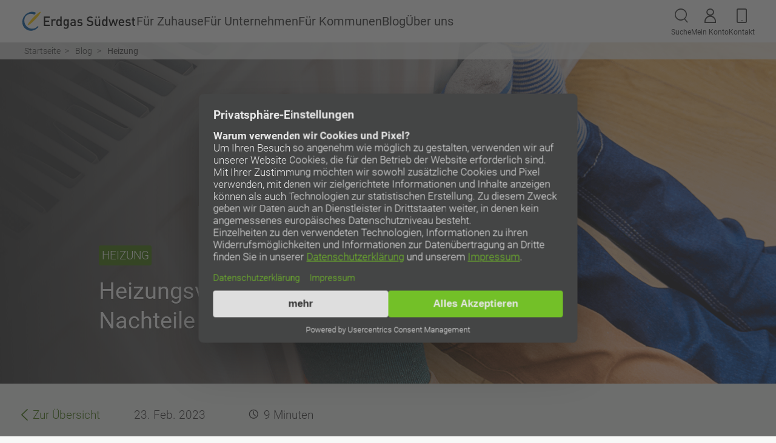

--- FILE ---
content_type: text/html; charset=UTF-8
request_url: https://www.erdgas-suedwest.de/natuerlichzukunft/heizungsvergleich-2023-vorteile-nachteile-kosten/
body_size: 36233
content:
<!DOCTYPE html>
<html lang="de" itemscope itemtype="https://schema.org/Article">
<head>
	<script type="text/javascript">
	// create dataLayer
	window.dataLayer = window.dataLayer || [];
	function gtag() {
		dataLayer.push(arguments);
	}

	// set „denied" as default for both ad and analytics storage, as well as ad_user_data and ad_personalization,
	gtag("consent", "default", {
		ad_user_data: "denied",
		ad_personalization: "denied",
		ad_storage: "denied",
		analytics_storage: "denied",
		wait_for_update: 2000 // milliseconds to wait for update
	});

	// Enable ads data redaction by default [optional]
	gtag("set", "ads_data_redaction", true);
</script>

<script type="text/javascript">
	// Google Tag Manager
	(function(w, d, s, l, i) {
		w[l] = w[l] || [];
		w[l].push({
			'gtm.start': new Date().getTime(),
			event: 'gtm.js'
		});
		var f = d.getElementsByTagName(s)[0],
			j = d.createElement(s),
			dl = l != 'dataLayer' ? '&l=' + l : '';
		j.async = true;
		j.src =
			'https://www.googletagmanager.com/gtm.js?id=' + i + dl;
		f.parentNode.insertBefore(j, f);
	})(window, document, 'script', 'dataLayer', 'GTM-W8QZQB4');
</script>

<meta charset="UTF-8">
<meta name="viewport" content="width=device-width">
    <link rel="stylesheet" href="/build/frontend.3a233396.css">
	
<script id="usercentrics-cmp" src="https://web.cmp.usercentrics.eu/ui/loader.js" data-settings-id="k5n9EIn3" async></script>
<link rel="stylesheet" type="text/css" href="https://cdn.jsdelivr.net/npm/cookieconsent@3/build/cookieconsent.min.css" />
<meta name='robots' content='index, follow, max-image-preview:large, max-snippet:-1, max-video-preview:-1' />

	<!-- This site is optimized with the Yoast SEO plugin v26.6 - https://yoast.com/wordpress/plugins/seo/ -->
	<title>Heizungsvergleich – Vorteile, Nachteile und Kosten - natürlichZukunft</title>
	<meta name="description" content="Erfahren Sie jetzt in unserem Heizungsvergleich alles über Vorteile, Nachteile und Kosten von Wärmepumpe, Solarthermie, Gasheizung &amp; Co." />
	<link rel="canonical" href="https://www.erdgas-suedwest.de/natuerlichzukunft/heizungsvergleich-2023-vorteile-nachteile-kosten/" />
	<meta property="og:locale" content="de_DE" />
	<meta property="og:type" content="article" />
	<meta property="og:title" content="Heizungsvergleich – Vorteile, Nachteile und Kosten - natürlichZukunft" />
	<meta property="og:description" content="Erfahren Sie jetzt in unserem Heizungsvergleich alles über Vorteile, Nachteile und Kosten von Wärmepumpe, Solarthermie, Gasheizung &amp; Co." />
	<meta property="og:url" content="https://www.erdgas-suedwest.de/natuerlichzukunft/heizungsvergleich-2023-vorteile-nachteile-kosten/" />
	<meta property="og:site_name" content="natürlichZukunft" />
	<meta property="article:published_time" content="2023-02-23T13:36:38+00:00" />
	<meta property="article:modified_time" content="2025-12-13T09:22:26+00:00" />
	<meta property="og:image" content="https://www.erdgas-suedwest.de/natuerlichzukunft/wp-content/uploads/2023/01/Fuesse_in_Wollsocken_die_sich_an_einer_Heizung_waermen_Header.png" />
	<meta property="og:image:width" content="1440" />
	<meta property="og:image:height" content="1080" />
	<meta property="og:image:type" content="image/png" />
	<meta name="author" content="Redaktion natürlichZukunft" />
	<meta name="twitter:card" content="summary_large_image" />
	<meta name="twitter:label1" content="Verfasst von" />
	<meta name="twitter:data1" content="Redaktion natürlichZukunft" />
	<meta name="twitter:label2" content="Geschätzte Lesezeit" />
	<meta name="twitter:data2" content="16 Minuten" />
	<script type="application/ld+json" class="yoast-schema-graph">{"@context":"https://schema.org","@graph":[{"@type":"Article","@id":"https://www.erdgas-suedwest.de/natuerlichzukunft/heizungsvergleich-2023-vorteile-nachteile-kosten/#article","isPartOf":{"@id":"https://www.erdgas-suedwest.de/natuerlichzukunft/heizungsvergleich-2023-vorteile-nachteile-kosten/"},"author":{"name":"Redaktion natürlichZukunft","@id":"https://www.erdgas-suedwest.de/natuerlichzukunft/#/schema/person/510289973308eca0efab82f406aaabfc"},"headline":"Heizungsvergleich – Vorteile, Nachteile und Kosten","datePublished":"2023-02-23T13:36:38+00:00","dateModified":"2025-12-13T09:22:26+00:00","mainEntityOfPage":{"@id":"https://www.erdgas-suedwest.de/natuerlichzukunft/heizungsvergleich-2023-vorteile-nachteile-kosten/"},"wordCount":2989,"commentCount":6,"publisher":{"@id":"https://www.erdgas-suedwest.de/natuerlichzukunft/#organization"},"image":{"@id":"https://www.erdgas-suedwest.de/natuerlichzukunft/heizungsvergleich-2023-vorteile-nachteile-kosten/#primaryimage"},"thumbnailUrl":"https://www.erdgas-suedwest.de/natuerlichzukunft/wp-content/uploads/2023/01/Fuesse_in_Wollsocken_die_sich_an_einer_Heizung_waermen_Header.png","keywords":["Brennstoffzellenheizung","Heizungssanierung","Heizungstausch","Solarthermie","Wärmepumpe"],"articleSection":["Heizung"],"inLanguage":"de","potentialAction":[{"@type":"CommentAction","name":"Comment","target":["https://www.erdgas-suedwest.de/natuerlichzukunft/heizungsvergleich-2023-vorteile-nachteile-kosten/#respond"]}]},{"@type":"WebPage","@id":"https://www.erdgas-suedwest.de/natuerlichzukunft/heizungsvergleich-2023-vorteile-nachteile-kosten/","url":"https://www.erdgas-suedwest.de/natuerlichzukunft/heizungsvergleich-2023-vorteile-nachteile-kosten/","name":"Heizungsvergleich – Vorteile, Nachteile und Kosten - natürlichZukunft","isPartOf":{"@id":"https://www.erdgas-suedwest.de/natuerlichzukunft/#website"},"primaryImageOfPage":{"@id":"https://www.erdgas-suedwest.de/natuerlichzukunft/heizungsvergleich-2023-vorteile-nachteile-kosten/#primaryimage"},"image":{"@id":"https://www.erdgas-suedwest.de/natuerlichzukunft/heizungsvergleich-2023-vorteile-nachteile-kosten/#primaryimage"},"thumbnailUrl":"https://www.erdgas-suedwest.de/natuerlichzukunft/wp-content/uploads/2023/01/Fuesse_in_Wollsocken_die_sich_an_einer_Heizung_waermen_Header.png","datePublished":"2023-02-23T13:36:38+00:00","dateModified":"2025-12-13T09:22:26+00:00","description":"Erfahren Sie jetzt in unserem Heizungsvergleich alles über Vorteile, Nachteile und Kosten von Wärmepumpe, Solarthermie, Gasheizung & Co.","breadcrumb":{"@id":"https://www.erdgas-suedwest.de/natuerlichzukunft/heizungsvergleich-2023-vorteile-nachteile-kosten/#breadcrumb"},"inLanguage":"de","potentialAction":[{"@type":"ReadAction","target":["https://www.erdgas-suedwest.de/natuerlichzukunft/heizungsvergleich-2023-vorteile-nachteile-kosten/"]}]},{"@type":"ImageObject","inLanguage":"de","@id":"https://www.erdgas-suedwest.de/natuerlichzukunft/heizungsvergleich-2023-vorteile-nachteile-kosten/#primaryimage","url":"https://www.erdgas-suedwest.de/natuerlichzukunft/wp-content/uploads/2023/01/Fuesse_in_Wollsocken_die_sich_an_einer_Heizung_waermen_Header.png","contentUrl":"https://www.erdgas-suedwest.de/natuerlichzukunft/wp-content/uploads/2023/01/Fuesse_in_Wollsocken_die_sich_an_einer_Heizung_waermen_Header.png","width":1440,"height":1080,"caption":"Füße in Wollsocken, die sich an einer Heizung wärmen, Headerbild"},{"@type":"BreadcrumbList","@id":"https://www.erdgas-suedwest.de/natuerlichzukunft/heizungsvergleich-2023-vorteile-nachteile-kosten/#breadcrumb","itemListElement":[{"@type":"ListItem","position":1,"name":"Home","item":"https://www.erdgas-suedwest.de/natuerlichzukunft/"},{"@type":"ListItem","position":2,"name":"Heizungsvergleich – Vorteile, Nachteile und Kosten"}]},{"@type":"WebSite","@id":"https://www.erdgas-suedwest.de/natuerlichzukunft/#website","url":"https://www.erdgas-suedwest.de/natuerlichzukunft/","name":"natürlichZukunft","description":"so geht ökologische Energie","publisher":{"@id":"https://www.erdgas-suedwest.de/natuerlichzukunft/#organization"},"potentialAction":[{"@type":"SearchAction","target":{"@type":"EntryPoint","urlTemplate":"https://www.erdgas-suedwest.de/natuerlichzukunft/?s={search_term_string}"},"query-input":{"@type":"PropertyValueSpecification","valueRequired":true,"valueName":"search_term_string"}}],"inLanguage":"de"},{"@type":"Organization","@id":"https://www.erdgas-suedwest.de/natuerlichzukunft/#organization","name":"natürlichZukunft","url":"https://www.erdgas-suedwest.de/natuerlichzukunft/","logo":{"@type":"ImageObject","inLanguage":"de","@id":"https://www.erdgas-suedwest.de/natuerlichzukunft/#/schema/logo/image/","url":"https://www.erdgas-suedwest.de/natuerlichzukunft/wp-content/uploads/2024/04/natuerlichZukunft_Schriftzug.png","contentUrl":"https://www.erdgas-suedwest.de/natuerlichzukunft/wp-content/uploads/2024/04/natuerlichZukunft_Schriftzug.png","width":520,"height":107,"caption":"natürlichZukunft"},"image":{"@id":"https://www.erdgas-suedwest.de/natuerlichzukunft/#/schema/logo/image/"}},{"@type":"Person","@id":"https://www.erdgas-suedwest.de/natuerlichzukunft/#/schema/person/510289973308eca0efab82f406aaabfc","name":"Redaktion natürlichZukunft","url":"https://www.erdgas-suedwest.de/natuerlichzukunft/author/gesa/"}]}</script>
	<!-- / Yoast SEO plugin. -->


<link rel="alternate" type="application/rss+xml" title="natürlichZukunft &raquo; Feed" href="https://www.erdgas-suedwest.de/natuerlichzukunft/feed/" />
<link rel="alternate" type="application/rss+xml" title="natürlichZukunft &raquo; Kommentar-Feed" href="https://www.erdgas-suedwest.de/natuerlichzukunft/comments/feed/" />
<link rel="alternate" type="application/rss+xml" title="natürlichZukunft &raquo; Heizungsvergleich – Vorteile, Nachteile und Kosten-Kommentar-Feed" href="https://www.erdgas-suedwest.de/natuerlichzukunft/heizungsvergleich-2023-vorteile-nachteile-kosten/feed/" />
<link rel="alternate" title="oEmbed (JSON)" type="application/json+oembed" href="https://www.erdgas-suedwest.de/natuerlichzukunft/wp-json/oembed/1.0/embed?url=https%3A%2F%2Fwww.erdgas-suedwest.de%2Fnatuerlichzukunft%2Fheizungsvergleich-2023-vorteile-nachteile-kosten%2F" />
<link rel="alternate" title="oEmbed (XML)" type="text/xml+oembed" href="https://www.erdgas-suedwest.de/natuerlichzukunft/wp-json/oembed/1.0/embed?url=https%3A%2F%2Fwww.erdgas-suedwest.de%2Fnatuerlichzukunft%2Fheizungsvergleich-2023-vorteile-nachteile-kosten%2F&#038;format=xml" />
<style id='wp-img-auto-sizes-contain-inline-css' type='text/css'>
img:is([sizes=auto i],[sizes^="auto," i]){contain-intrinsic-size:3000px 1500px}
/*# sourceURL=wp-img-auto-sizes-contain-inline-css */
</style>
<style id='wp-emoji-styles-inline-css' type='text/css'>

	img.wp-smiley, img.emoji {
		display: inline !important;
		border: none !important;
		box-shadow: none !important;
		height: 1em !important;
		width: 1em !important;
		margin: 0 0.07em !important;
		vertical-align: -0.1em !important;
		background: none !important;
		padding: 0 !important;
	}
/*# sourceURL=wp-emoji-styles-inline-css */
</style>
<style id='wp-block-library-inline-css' type='text/css'>
:root{--wp-block-synced-color:#7a00df;--wp-block-synced-color--rgb:122,0,223;--wp-bound-block-color:var(--wp-block-synced-color);--wp-editor-canvas-background:#ddd;--wp-admin-theme-color:#007cba;--wp-admin-theme-color--rgb:0,124,186;--wp-admin-theme-color-darker-10:#006ba1;--wp-admin-theme-color-darker-10--rgb:0,107,160.5;--wp-admin-theme-color-darker-20:#005a87;--wp-admin-theme-color-darker-20--rgb:0,90,135;--wp-admin-border-width-focus:2px}@media (min-resolution:192dpi){:root{--wp-admin-border-width-focus:1.5px}}.wp-element-button{cursor:pointer}:root .has-very-light-gray-background-color{background-color:#eee}:root .has-very-dark-gray-background-color{background-color:#313131}:root .has-very-light-gray-color{color:#eee}:root .has-very-dark-gray-color{color:#313131}:root .has-vivid-green-cyan-to-vivid-cyan-blue-gradient-background{background:linear-gradient(135deg,#00d084,#0693e3)}:root .has-purple-crush-gradient-background{background:linear-gradient(135deg,#34e2e4,#4721fb 50%,#ab1dfe)}:root .has-hazy-dawn-gradient-background{background:linear-gradient(135deg,#faaca8,#dad0ec)}:root .has-subdued-olive-gradient-background{background:linear-gradient(135deg,#fafae1,#67a671)}:root .has-atomic-cream-gradient-background{background:linear-gradient(135deg,#fdd79a,#004a59)}:root .has-nightshade-gradient-background{background:linear-gradient(135deg,#330968,#31cdcf)}:root .has-midnight-gradient-background{background:linear-gradient(135deg,#020381,#2874fc)}:root{--wp--preset--font-size--normal:16px;--wp--preset--font-size--huge:42px}.has-regular-font-size{font-size:1em}.has-larger-font-size{font-size:2.625em}.has-normal-font-size{font-size:var(--wp--preset--font-size--normal)}.has-huge-font-size{font-size:var(--wp--preset--font-size--huge)}.has-text-align-center{text-align:center}.has-text-align-left{text-align:left}.has-text-align-right{text-align:right}.has-fit-text{white-space:nowrap!important}#end-resizable-editor-section{display:none}.aligncenter{clear:both}.items-justified-left{justify-content:flex-start}.items-justified-center{justify-content:center}.items-justified-right{justify-content:flex-end}.items-justified-space-between{justify-content:space-between}.screen-reader-text{border:0;clip-path:inset(50%);height:1px;margin:-1px;overflow:hidden;padding:0;position:absolute;width:1px;word-wrap:normal!important}.screen-reader-text:focus{background-color:#ddd;clip-path:none;color:#444;display:block;font-size:1em;height:auto;left:5px;line-height:normal;padding:15px 23px 14px;text-decoration:none;top:5px;width:auto;z-index:100000}html :where(.has-border-color){border-style:solid}html :where([style*=border-top-color]){border-top-style:solid}html :where([style*=border-right-color]){border-right-style:solid}html :where([style*=border-bottom-color]){border-bottom-style:solid}html :where([style*=border-left-color]){border-left-style:solid}html :where([style*=border-width]){border-style:solid}html :where([style*=border-top-width]){border-top-style:solid}html :where([style*=border-right-width]){border-right-style:solid}html :where([style*=border-bottom-width]){border-bottom-style:solid}html :where([style*=border-left-width]){border-left-style:solid}html :where(img[class*=wp-image-]){height:auto;max-width:100%}:where(figure){margin:0 0 1em}html :where(.is-position-sticky){--wp-admin--admin-bar--position-offset:var(--wp-admin--admin-bar--height,0px)}@media screen and (max-width:600px){html :where(.is-position-sticky){--wp-admin--admin-bar--position-offset:0px}}

/*# sourceURL=wp-block-library-inline-css */
</style><style id='wp-block-heading-inline-css' type='text/css'>
h1:where(.wp-block-heading).has-background,h2:where(.wp-block-heading).has-background,h3:where(.wp-block-heading).has-background,h4:where(.wp-block-heading).has-background,h5:where(.wp-block-heading).has-background,h6:where(.wp-block-heading).has-background{padding:1.25em 2.375em}h1.has-text-align-left[style*=writing-mode]:where([style*=vertical-lr]),h1.has-text-align-right[style*=writing-mode]:where([style*=vertical-rl]),h2.has-text-align-left[style*=writing-mode]:where([style*=vertical-lr]),h2.has-text-align-right[style*=writing-mode]:where([style*=vertical-rl]),h3.has-text-align-left[style*=writing-mode]:where([style*=vertical-lr]),h3.has-text-align-right[style*=writing-mode]:where([style*=vertical-rl]),h4.has-text-align-left[style*=writing-mode]:where([style*=vertical-lr]),h4.has-text-align-right[style*=writing-mode]:where([style*=vertical-rl]),h5.has-text-align-left[style*=writing-mode]:where([style*=vertical-lr]),h5.has-text-align-right[style*=writing-mode]:where([style*=vertical-rl]),h6.has-text-align-left[style*=writing-mode]:where([style*=vertical-lr]),h6.has-text-align-right[style*=writing-mode]:where([style*=vertical-rl]){rotate:180deg}
/*# sourceURL=https://www.erdgas-suedwest.de/natuerlichzukunft/wp-includes/blocks/heading/style.min.css */
</style>
<style id='wp-block-image-inline-css' type='text/css'>
.wp-block-image>a,.wp-block-image>figure>a{display:inline-block}.wp-block-image img{box-sizing:border-box;height:auto;max-width:100%;vertical-align:bottom}@media not (prefers-reduced-motion){.wp-block-image img.hide{visibility:hidden}.wp-block-image img.show{animation:show-content-image .4s}}.wp-block-image[style*=border-radius] img,.wp-block-image[style*=border-radius]>a{border-radius:inherit}.wp-block-image.has-custom-border img{box-sizing:border-box}.wp-block-image.aligncenter{text-align:center}.wp-block-image.alignfull>a,.wp-block-image.alignwide>a{width:100%}.wp-block-image.alignfull img,.wp-block-image.alignwide img{height:auto;width:100%}.wp-block-image .aligncenter,.wp-block-image .alignleft,.wp-block-image .alignright,.wp-block-image.aligncenter,.wp-block-image.alignleft,.wp-block-image.alignright{display:table}.wp-block-image .aligncenter>figcaption,.wp-block-image .alignleft>figcaption,.wp-block-image .alignright>figcaption,.wp-block-image.aligncenter>figcaption,.wp-block-image.alignleft>figcaption,.wp-block-image.alignright>figcaption{caption-side:bottom;display:table-caption}.wp-block-image .alignleft{float:left;margin:.5em 1em .5em 0}.wp-block-image .alignright{float:right;margin:.5em 0 .5em 1em}.wp-block-image .aligncenter{margin-left:auto;margin-right:auto}.wp-block-image :where(figcaption){margin-bottom:1em;margin-top:.5em}.wp-block-image.is-style-circle-mask img{border-radius:9999px}@supports ((-webkit-mask-image:none) or (mask-image:none)) or (-webkit-mask-image:none){.wp-block-image.is-style-circle-mask img{border-radius:0;-webkit-mask-image:url('data:image/svg+xml;utf8,<svg viewBox="0 0 100 100" xmlns="http://www.w3.org/2000/svg"><circle cx="50" cy="50" r="50"/></svg>');mask-image:url('data:image/svg+xml;utf8,<svg viewBox="0 0 100 100" xmlns="http://www.w3.org/2000/svg"><circle cx="50" cy="50" r="50"/></svg>');mask-mode:alpha;-webkit-mask-position:center;mask-position:center;-webkit-mask-repeat:no-repeat;mask-repeat:no-repeat;-webkit-mask-size:contain;mask-size:contain}}:root :where(.wp-block-image.is-style-rounded img,.wp-block-image .is-style-rounded img){border-radius:9999px}.wp-block-image figure{margin:0}.wp-lightbox-container{display:flex;flex-direction:column;position:relative}.wp-lightbox-container img{cursor:zoom-in}.wp-lightbox-container img:hover+button{opacity:1}.wp-lightbox-container button{align-items:center;backdrop-filter:blur(16px) saturate(180%);background-color:#5a5a5a40;border:none;border-radius:4px;cursor:zoom-in;display:flex;height:20px;justify-content:center;opacity:0;padding:0;position:absolute;right:16px;text-align:center;top:16px;width:20px;z-index:100}@media not (prefers-reduced-motion){.wp-lightbox-container button{transition:opacity .2s ease}}.wp-lightbox-container button:focus-visible{outline:3px auto #5a5a5a40;outline:3px auto -webkit-focus-ring-color;outline-offset:3px}.wp-lightbox-container button:hover{cursor:pointer;opacity:1}.wp-lightbox-container button:focus{opacity:1}.wp-lightbox-container button:focus,.wp-lightbox-container button:hover,.wp-lightbox-container button:not(:hover):not(:active):not(.has-background){background-color:#5a5a5a40;border:none}.wp-lightbox-overlay{box-sizing:border-box;cursor:zoom-out;height:100vh;left:0;overflow:hidden;position:fixed;top:0;visibility:hidden;width:100%;z-index:100000}.wp-lightbox-overlay .close-button{align-items:center;cursor:pointer;display:flex;justify-content:center;min-height:40px;min-width:40px;padding:0;position:absolute;right:calc(env(safe-area-inset-right) + 16px);top:calc(env(safe-area-inset-top) + 16px);z-index:5000000}.wp-lightbox-overlay .close-button:focus,.wp-lightbox-overlay .close-button:hover,.wp-lightbox-overlay .close-button:not(:hover):not(:active):not(.has-background){background:none;border:none}.wp-lightbox-overlay .lightbox-image-container{height:var(--wp--lightbox-container-height);left:50%;overflow:hidden;position:absolute;top:50%;transform:translate(-50%,-50%);transform-origin:top left;width:var(--wp--lightbox-container-width);z-index:9999999999}.wp-lightbox-overlay .wp-block-image{align-items:center;box-sizing:border-box;display:flex;height:100%;justify-content:center;margin:0;position:relative;transform-origin:0 0;width:100%;z-index:3000000}.wp-lightbox-overlay .wp-block-image img{height:var(--wp--lightbox-image-height);min-height:var(--wp--lightbox-image-height);min-width:var(--wp--lightbox-image-width);width:var(--wp--lightbox-image-width)}.wp-lightbox-overlay .wp-block-image figcaption{display:none}.wp-lightbox-overlay button{background:none;border:none}.wp-lightbox-overlay .scrim{background-color:#fff;height:100%;opacity:.9;position:absolute;width:100%;z-index:2000000}.wp-lightbox-overlay.active{visibility:visible}@media not (prefers-reduced-motion){.wp-lightbox-overlay.active{animation:turn-on-visibility .25s both}.wp-lightbox-overlay.active img{animation:turn-on-visibility .35s both}.wp-lightbox-overlay.show-closing-animation:not(.active){animation:turn-off-visibility .35s both}.wp-lightbox-overlay.show-closing-animation:not(.active) img{animation:turn-off-visibility .25s both}.wp-lightbox-overlay.zoom.active{animation:none;opacity:1;visibility:visible}.wp-lightbox-overlay.zoom.active .lightbox-image-container{animation:lightbox-zoom-in .4s}.wp-lightbox-overlay.zoom.active .lightbox-image-container img{animation:none}.wp-lightbox-overlay.zoom.active .scrim{animation:turn-on-visibility .4s forwards}.wp-lightbox-overlay.zoom.show-closing-animation:not(.active){animation:none}.wp-lightbox-overlay.zoom.show-closing-animation:not(.active) .lightbox-image-container{animation:lightbox-zoom-out .4s}.wp-lightbox-overlay.zoom.show-closing-animation:not(.active) .lightbox-image-container img{animation:none}.wp-lightbox-overlay.zoom.show-closing-animation:not(.active) .scrim{animation:turn-off-visibility .4s forwards}}@keyframes show-content-image{0%{visibility:hidden}99%{visibility:hidden}to{visibility:visible}}@keyframes turn-on-visibility{0%{opacity:0}to{opacity:1}}@keyframes turn-off-visibility{0%{opacity:1;visibility:visible}99%{opacity:0;visibility:visible}to{opacity:0;visibility:hidden}}@keyframes lightbox-zoom-in{0%{transform:translate(calc((-100vw + var(--wp--lightbox-scrollbar-width))/2 + var(--wp--lightbox-initial-left-position)),calc(-50vh + var(--wp--lightbox-initial-top-position))) scale(var(--wp--lightbox-scale))}to{transform:translate(-50%,-50%) scale(1)}}@keyframes lightbox-zoom-out{0%{transform:translate(-50%,-50%) scale(1);visibility:visible}99%{visibility:visible}to{transform:translate(calc((-100vw + var(--wp--lightbox-scrollbar-width))/2 + var(--wp--lightbox-initial-left-position)),calc(-50vh + var(--wp--lightbox-initial-top-position))) scale(var(--wp--lightbox-scale));visibility:hidden}}
/*# sourceURL=https://www.erdgas-suedwest.de/natuerlichzukunft/wp-includes/blocks/image/style.min.css */
</style>
<style id='wp-block-latest-comments-inline-css' type='text/css'>
ol.wp-block-latest-comments{box-sizing:border-box;margin-left:0}:where(.wp-block-latest-comments:not([style*=line-height] .wp-block-latest-comments__comment)){line-height:1.1}:where(.wp-block-latest-comments:not([style*=line-height] .wp-block-latest-comments__comment-excerpt p)){line-height:1.8}.has-dates :where(.wp-block-latest-comments:not([style*=line-height])),.has-excerpts :where(.wp-block-latest-comments:not([style*=line-height])){line-height:1.5}.wp-block-latest-comments .wp-block-latest-comments{padding-left:0}.wp-block-latest-comments__comment{list-style:none;margin-bottom:1em}.has-avatars .wp-block-latest-comments__comment{list-style:none;min-height:2.25em}.has-avatars .wp-block-latest-comments__comment .wp-block-latest-comments__comment-excerpt,.has-avatars .wp-block-latest-comments__comment .wp-block-latest-comments__comment-meta{margin-left:3.25em}.wp-block-latest-comments__comment-excerpt p{font-size:.875em;margin:.36em 0 1.4em}.wp-block-latest-comments__comment-date{display:block;font-size:.75em}.wp-block-latest-comments .avatar,.wp-block-latest-comments__comment-avatar{border-radius:1.5em;display:block;float:left;height:2.5em;margin-right:.75em;width:2.5em}.wp-block-latest-comments[class*=-font-size] a,.wp-block-latest-comments[style*=font-size] a{font-size:inherit}
/*# sourceURL=https://www.erdgas-suedwest.de/natuerlichzukunft/wp-includes/blocks/latest-comments/style.min.css */
</style>
<style id='wp-block-list-inline-css' type='text/css'>
ol,ul{box-sizing:border-box}:root :where(.wp-block-list.has-background){padding:1.25em 2.375em}
/*# sourceURL=https://www.erdgas-suedwest.de/natuerlichzukunft/wp-includes/blocks/list/style.min.css */
</style>
<style id='wp-block-paragraph-inline-css' type='text/css'>
.is-small-text{font-size:.875em}.is-regular-text{font-size:1em}.is-large-text{font-size:2.25em}.is-larger-text{font-size:3em}.has-drop-cap:not(:focus):first-letter{float:left;font-size:8.4em;font-style:normal;font-weight:100;line-height:.68;margin:.05em .1em 0 0;text-transform:uppercase}body.rtl .has-drop-cap:not(:focus):first-letter{float:none;margin-left:.1em}p.has-drop-cap.has-background{overflow:hidden}:root :where(p.has-background){padding:1.25em 2.375em}:where(p.has-text-color:not(.has-link-color)) a{color:inherit}p.has-text-align-left[style*="writing-mode:vertical-lr"],p.has-text-align-right[style*="writing-mode:vertical-rl"]{rotate:180deg}
/*# sourceURL=https://www.erdgas-suedwest.de/natuerlichzukunft/wp-includes/blocks/paragraph/style.min.css */
</style>
<style id='wp-block-separator-inline-css' type='text/css'>
@charset "UTF-8";.wp-block-separator{border:none;border-top:2px solid}:root :where(.wp-block-separator.is-style-dots){height:auto;line-height:1;text-align:center}:root :where(.wp-block-separator.is-style-dots):before{color:currentColor;content:"···";font-family:serif;font-size:1.5em;letter-spacing:2em;padding-left:2em}.wp-block-separator.is-style-dots{background:none!important;border:none!important}
/*# sourceURL=https://www.erdgas-suedwest.de/natuerlichzukunft/wp-includes/blocks/separator/style.min.css */
</style>
<style id='wp-block-table-inline-css' type='text/css'>
.wp-block-table{overflow-x:auto}.wp-block-table table{border-collapse:collapse;width:100%}.wp-block-table thead{border-bottom:3px solid}.wp-block-table tfoot{border-top:3px solid}.wp-block-table td,.wp-block-table th{border:1px solid;padding:.5em}.wp-block-table .has-fixed-layout{table-layout:fixed;width:100%}.wp-block-table .has-fixed-layout td,.wp-block-table .has-fixed-layout th{word-break:break-word}.wp-block-table.aligncenter,.wp-block-table.alignleft,.wp-block-table.alignright{display:table;width:auto}.wp-block-table.aligncenter td,.wp-block-table.aligncenter th,.wp-block-table.alignleft td,.wp-block-table.alignleft th,.wp-block-table.alignright td,.wp-block-table.alignright th{word-break:break-word}.wp-block-table .has-subtle-light-gray-background-color{background-color:#f3f4f5}.wp-block-table .has-subtle-pale-green-background-color{background-color:#e9fbe5}.wp-block-table .has-subtle-pale-blue-background-color{background-color:#e7f5fe}.wp-block-table .has-subtle-pale-pink-background-color{background-color:#fcf0ef}.wp-block-table.is-style-stripes{background-color:initial;border-collapse:inherit;border-spacing:0}.wp-block-table.is-style-stripes tbody tr:nth-child(odd){background-color:#f0f0f0}.wp-block-table.is-style-stripes.has-subtle-light-gray-background-color tbody tr:nth-child(odd){background-color:#f3f4f5}.wp-block-table.is-style-stripes.has-subtle-pale-green-background-color tbody tr:nth-child(odd){background-color:#e9fbe5}.wp-block-table.is-style-stripes.has-subtle-pale-blue-background-color tbody tr:nth-child(odd){background-color:#e7f5fe}.wp-block-table.is-style-stripes.has-subtle-pale-pink-background-color tbody tr:nth-child(odd){background-color:#fcf0ef}.wp-block-table.is-style-stripes td,.wp-block-table.is-style-stripes th{border-color:#0000}.wp-block-table.is-style-stripes{border-bottom:1px solid #f0f0f0}.wp-block-table .has-border-color td,.wp-block-table .has-border-color th,.wp-block-table .has-border-color tr,.wp-block-table .has-border-color>*{border-color:inherit}.wp-block-table table[style*=border-top-color] tr:first-child,.wp-block-table table[style*=border-top-color] tr:first-child td,.wp-block-table table[style*=border-top-color] tr:first-child th,.wp-block-table table[style*=border-top-color]>*,.wp-block-table table[style*=border-top-color]>* td,.wp-block-table table[style*=border-top-color]>* th{border-top-color:inherit}.wp-block-table table[style*=border-top-color] tr:not(:first-child){border-top-color:initial}.wp-block-table table[style*=border-right-color] td:last-child,.wp-block-table table[style*=border-right-color] th,.wp-block-table table[style*=border-right-color] tr,.wp-block-table table[style*=border-right-color]>*{border-right-color:inherit}.wp-block-table table[style*=border-bottom-color] tr:last-child,.wp-block-table table[style*=border-bottom-color] tr:last-child td,.wp-block-table table[style*=border-bottom-color] tr:last-child th,.wp-block-table table[style*=border-bottom-color]>*,.wp-block-table table[style*=border-bottom-color]>* td,.wp-block-table table[style*=border-bottom-color]>* th{border-bottom-color:inherit}.wp-block-table table[style*=border-bottom-color] tr:not(:last-child){border-bottom-color:initial}.wp-block-table table[style*=border-left-color] td:first-child,.wp-block-table table[style*=border-left-color] th,.wp-block-table table[style*=border-left-color] tr,.wp-block-table table[style*=border-left-color]>*{border-left-color:inherit}.wp-block-table table[style*=border-style] td,.wp-block-table table[style*=border-style] th,.wp-block-table table[style*=border-style] tr,.wp-block-table table[style*=border-style]>*{border-style:inherit}.wp-block-table table[style*=border-width] td,.wp-block-table table[style*=border-width] th,.wp-block-table table[style*=border-width] tr,.wp-block-table table[style*=border-width]>*{border-style:inherit;border-width:inherit}
/*# sourceURL=https://www.erdgas-suedwest.de/natuerlichzukunft/wp-includes/blocks/table/style.min.css */
</style>
<style id='global-styles-inline-css' type='text/css'>
:root{--wp--preset--aspect-ratio--square: 1;--wp--preset--aspect-ratio--4-3: 4/3;--wp--preset--aspect-ratio--3-4: 3/4;--wp--preset--aspect-ratio--3-2: 3/2;--wp--preset--aspect-ratio--2-3: 2/3;--wp--preset--aspect-ratio--16-9: 16/9;--wp--preset--aspect-ratio--9-16: 9/16;--wp--preset--color--black: #000000;--wp--preset--color--cyan-bluish-gray: #abb8c3;--wp--preset--color--white: #ffffff;--wp--preset--color--pale-pink: #f78da7;--wp--preset--color--vivid-red: #cf2e2e;--wp--preset--color--luminous-vivid-orange: #ff6900;--wp--preset--color--luminous-vivid-amber: #fcb900;--wp--preset--color--light-green-cyan: #7bdcb5;--wp--preset--color--vivid-green-cyan: #00d084;--wp--preset--color--pale-cyan-blue: #8ed1fc;--wp--preset--color--vivid-cyan-blue: #0693e3;--wp--preset--color--vivid-purple: #9b51e0;--wp--preset--gradient--vivid-cyan-blue-to-vivid-purple: linear-gradient(135deg,rgb(6,147,227) 0%,rgb(155,81,224) 100%);--wp--preset--gradient--light-green-cyan-to-vivid-green-cyan: linear-gradient(135deg,rgb(122,220,180) 0%,rgb(0,208,130) 100%);--wp--preset--gradient--luminous-vivid-amber-to-luminous-vivid-orange: linear-gradient(135deg,rgb(252,185,0) 0%,rgb(255,105,0) 100%);--wp--preset--gradient--luminous-vivid-orange-to-vivid-red: linear-gradient(135deg,rgb(255,105,0) 0%,rgb(207,46,46) 100%);--wp--preset--gradient--very-light-gray-to-cyan-bluish-gray: linear-gradient(135deg,rgb(238,238,238) 0%,rgb(169,184,195) 100%);--wp--preset--gradient--cool-to-warm-spectrum: linear-gradient(135deg,rgb(74,234,220) 0%,rgb(151,120,209) 20%,rgb(207,42,186) 40%,rgb(238,44,130) 60%,rgb(251,105,98) 80%,rgb(254,248,76) 100%);--wp--preset--gradient--blush-light-purple: linear-gradient(135deg,rgb(255,206,236) 0%,rgb(152,150,240) 100%);--wp--preset--gradient--blush-bordeaux: linear-gradient(135deg,rgb(254,205,165) 0%,rgb(254,45,45) 50%,rgb(107,0,62) 100%);--wp--preset--gradient--luminous-dusk: linear-gradient(135deg,rgb(255,203,112) 0%,rgb(199,81,192) 50%,rgb(65,88,208) 100%);--wp--preset--gradient--pale-ocean: linear-gradient(135deg,rgb(255,245,203) 0%,rgb(182,227,212) 50%,rgb(51,167,181) 100%);--wp--preset--gradient--electric-grass: linear-gradient(135deg,rgb(202,248,128) 0%,rgb(113,206,126) 100%);--wp--preset--gradient--midnight: linear-gradient(135deg,rgb(2,3,129) 0%,rgb(40,116,252) 100%);--wp--preset--font-size--small: 13px;--wp--preset--font-size--medium: 20px;--wp--preset--font-size--large: 36px;--wp--preset--font-size--x-large: 42px;--wp--preset--spacing--20: 0.44rem;--wp--preset--spacing--30: 0.67rem;--wp--preset--spacing--40: 1rem;--wp--preset--spacing--50: 1.5rem;--wp--preset--spacing--60: 2.25rem;--wp--preset--spacing--70: 3.38rem;--wp--preset--spacing--80: 5.06rem;--wp--preset--shadow--natural: 6px 6px 9px rgba(0, 0, 0, 0.2);--wp--preset--shadow--deep: 12px 12px 50px rgba(0, 0, 0, 0.4);--wp--preset--shadow--sharp: 6px 6px 0px rgba(0, 0, 0, 0.2);--wp--preset--shadow--outlined: 6px 6px 0px -3px rgb(255, 255, 255), 6px 6px rgb(0, 0, 0);--wp--preset--shadow--crisp: 6px 6px 0px rgb(0, 0, 0);}:root :where(.is-layout-flow) > :first-child{margin-block-start: 0;}:root :where(.is-layout-flow) > :last-child{margin-block-end: 0;}:root :where(.is-layout-flow) > *{margin-block-start: 24px;margin-block-end: 0;}:root :where(.is-layout-constrained) > :first-child{margin-block-start: 0;}:root :where(.is-layout-constrained) > :last-child{margin-block-end: 0;}:root :where(.is-layout-constrained) > *{margin-block-start: 24px;margin-block-end: 0;}:root :where(.is-layout-flex){gap: 24px;}:root :where(.is-layout-grid){gap: 24px;}body .is-layout-flex{display: flex;}.is-layout-flex{flex-wrap: wrap;align-items: center;}.is-layout-flex > :is(*, div){margin: 0;}body .is-layout-grid{display: grid;}.is-layout-grid > :is(*, div){margin: 0;}.has-black-color{color: var(--wp--preset--color--black) !important;}.has-cyan-bluish-gray-color{color: var(--wp--preset--color--cyan-bluish-gray) !important;}.has-white-color{color: var(--wp--preset--color--white) !important;}.has-pale-pink-color{color: var(--wp--preset--color--pale-pink) !important;}.has-vivid-red-color{color: var(--wp--preset--color--vivid-red) !important;}.has-luminous-vivid-orange-color{color: var(--wp--preset--color--luminous-vivid-orange) !important;}.has-luminous-vivid-amber-color{color: var(--wp--preset--color--luminous-vivid-amber) !important;}.has-light-green-cyan-color{color: var(--wp--preset--color--light-green-cyan) !important;}.has-vivid-green-cyan-color{color: var(--wp--preset--color--vivid-green-cyan) !important;}.has-pale-cyan-blue-color{color: var(--wp--preset--color--pale-cyan-blue) !important;}.has-vivid-cyan-blue-color{color: var(--wp--preset--color--vivid-cyan-blue) !important;}.has-vivid-purple-color{color: var(--wp--preset--color--vivid-purple) !important;}.has-black-background-color{background-color: var(--wp--preset--color--black) !important;}.has-cyan-bluish-gray-background-color{background-color: var(--wp--preset--color--cyan-bluish-gray) !important;}.has-white-background-color{background-color: var(--wp--preset--color--white) !important;}.has-pale-pink-background-color{background-color: var(--wp--preset--color--pale-pink) !important;}.has-vivid-red-background-color{background-color: var(--wp--preset--color--vivid-red) !important;}.has-luminous-vivid-orange-background-color{background-color: var(--wp--preset--color--luminous-vivid-orange) !important;}.has-luminous-vivid-amber-background-color{background-color: var(--wp--preset--color--luminous-vivid-amber) !important;}.has-light-green-cyan-background-color{background-color: var(--wp--preset--color--light-green-cyan) !important;}.has-vivid-green-cyan-background-color{background-color: var(--wp--preset--color--vivid-green-cyan) !important;}.has-pale-cyan-blue-background-color{background-color: var(--wp--preset--color--pale-cyan-blue) !important;}.has-vivid-cyan-blue-background-color{background-color: var(--wp--preset--color--vivid-cyan-blue) !important;}.has-vivid-purple-background-color{background-color: var(--wp--preset--color--vivid-purple) !important;}.has-black-border-color{border-color: var(--wp--preset--color--black) !important;}.has-cyan-bluish-gray-border-color{border-color: var(--wp--preset--color--cyan-bluish-gray) !important;}.has-white-border-color{border-color: var(--wp--preset--color--white) !important;}.has-pale-pink-border-color{border-color: var(--wp--preset--color--pale-pink) !important;}.has-vivid-red-border-color{border-color: var(--wp--preset--color--vivid-red) !important;}.has-luminous-vivid-orange-border-color{border-color: var(--wp--preset--color--luminous-vivid-orange) !important;}.has-luminous-vivid-amber-border-color{border-color: var(--wp--preset--color--luminous-vivid-amber) !important;}.has-light-green-cyan-border-color{border-color: var(--wp--preset--color--light-green-cyan) !important;}.has-vivid-green-cyan-border-color{border-color: var(--wp--preset--color--vivid-green-cyan) !important;}.has-pale-cyan-blue-border-color{border-color: var(--wp--preset--color--pale-cyan-blue) !important;}.has-vivid-cyan-blue-border-color{border-color: var(--wp--preset--color--vivid-cyan-blue) !important;}.has-vivid-purple-border-color{border-color: var(--wp--preset--color--vivid-purple) !important;}.has-vivid-cyan-blue-to-vivid-purple-gradient-background{background: var(--wp--preset--gradient--vivid-cyan-blue-to-vivid-purple) !important;}.has-light-green-cyan-to-vivid-green-cyan-gradient-background{background: var(--wp--preset--gradient--light-green-cyan-to-vivid-green-cyan) !important;}.has-luminous-vivid-amber-to-luminous-vivid-orange-gradient-background{background: var(--wp--preset--gradient--luminous-vivid-amber-to-luminous-vivid-orange) !important;}.has-luminous-vivid-orange-to-vivid-red-gradient-background{background: var(--wp--preset--gradient--luminous-vivid-orange-to-vivid-red) !important;}.has-very-light-gray-to-cyan-bluish-gray-gradient-background{background: var(--wp--preset--gradient--very-light-gray-to-cyan-bluish-gray) !important;}.has-cool-to-warm-spectrum-gradient-background{background: var(--wp--preset--gradient--cool-to-warm-spectrum) !important;}.has-blush-light-purple-gradient-background{background: var(--wp--preset--gradient--blush-light-purple) !important;}.has-blush-bordeaux-gradient-background{background: var(--wp--preset--gradient--blush-bordeaux) !important;}.has-luminous-dusk-gradient-background{background: var(--wp--preset--gradient--luminous-dusk) !important;}.has-pale-ocean-gradient-background{background: var(--wp--preset--gradient--pale-ocean) !important;}.has-electric-grass-gradient-background{background: var(--wp--preset--gradient--electric-grass) !important;}.has-midnight-gradient-background{background: var(--wp--preset--gradient--midnight) !important;}.has-small-font-size{font-size: var(--wp--preset--font-size--small) !important;}.has-medium-font-size{font-size: var(--wp--preset--font-size--medium) !important;}.has-large-font-size{font-size: var(--wp--preset--font-size--large) !important;}.has-x-large-font-size{font-size: var(--wp--preset--font-size--x-large) !important;}
/*# sourceURL=global-styles-inline-css */
</style>

<style id='classic-theme-styles-inline-css' type='text/css'>
/*! This file is auto-generated */
.wp-block-button__link{color:#fff;background-color:#32373c;border-radius:9999px;box-shadow:none;text-decoration:none;padding:calc(.667em + 2px) calc(1.333em + 2px);font-size:1.125em}.wp-block-file__button{background:#32373c;color:#fff;text-decoration:none}
/*# sourceURL=/wp-includes/css/classic-themes.min.css */
</style>
<link rel='stylesheet' id='editor-blocks-css' href='https://www.erdgas-suedwest.de/natuerlichzukunft/wp-content/plugins/editor-blocks/dist/blocks.style.build.css?ver=1.2.0' type='text/css' media='all' />
<link rel='stylesheet' id='contact-form-7-css' href='https://www.erdgas-suedwest.de/natuerlichzukunft/wp-content/plugins/contact-form-7/includes/css/styles.css?ver=6.1.4' type='text/css' media='all' />
<link rel='stylesheet' id='related-posts-by-taxonomy-css' href='https://www.erdgas-suedwest.de/natuerlichzukunft/wp-content/plugins/related-posts-by-taxonomy/includes/assets/css/styles.css?ver=6.9' type='text/css' media='all' />
<link rel='stylesheet' id='wpg-main-style-css' href='https://www.erdgas-suedwest.de/natuerlichzukunft/wp-content/plugins/wp_glossary/assets/css/style.css?ver=6.9' type='text/css' media='all' />
<link rel='stylesheet' id='mr-frontend-style-css' href='https://www.erdgas-suedwest.de/natuerlichzukunft/wp-content/plugins/multi-rating/assets/css/frontend.css?ver=6.9' type='text/css' media='all' />
<style id='mr-frontend-style-inline-css' type='text/css'>
		.mr-star-hover {
			color: #ffba00 !important;
		}
		.mr-star-full, .mr-star-half, .mr-star-empty {
			color: #ffd700;
		}
		.mr-error {
			color: #EC6464;
		}
		
/*# sourceURL=mr-frontend-style-inline-css */
</style>
<link rel='stylesheet' id='esw-css' href='https://www.erdgas-suedwest.de/natuerlichzukunft/wp-content/themes/esw/style.css?ver=6.9' type='text/css' media='all' />
<link rel='stylesheet' id='genericons-css' href='https://www.erdgas-suedwest.de/natuerlichzukunft/wp-content/themes/esw/files/erdgas-suedwest/fonts/genericons.css?ver=3.4.1' type='text/css' media='all' />
<link rel='stylesheet' id='dashicons-css' href='https://www.erdgas-suedwest.de/natuerlichzukunft/wp-includes/css/dashicons.min.css?ver=6.9' type='text/css' media='all' />
<link rel='stylesheet' id='slb_core-css' href='https://www.erdgas-suedwest.de/natuerlichzukunft/wp-content/plugins/simple-lightbox/client/css/app.css?ver=2.9.4' type='text/css' media='all' />
<link rel='stylesheet' id='sib-front-css-css' href='https://www.erdgas-suedwest.de/natuerlichzukunft/wp-content/plugins/mailin/css/mailin-front.css?ver=6.9' type='text/css' media='all' />
<script type="text/javascript" src="https://www.erdgas-suedwest.de/natuerlichzukunft/wp-includes/js/jquery/jquery.min.js?ver=3.7.1" id="jquery-core-js"></script>
<script type="text/javascript" src="https://www.erdgas-suedwest.de/natuerlichzukunft/wp-includes/js/jquery/jquery-migrate.min.js?ver=3.4.1" id="jquery-migrate-js"></script>
<script type="text/javascript" src="https://www.erdgas-suedwest.de/natuerlichzukunft/wp-content/plugins/wp_glossary/assets/js/mixitup.min.js?ver=6.9" id="wpg-mixitup-script-js"></script>
<script type="text/javascript" id="wpg-main-script-js-extra">
/* <![CDATA[ */
var wpg = {"animation":"1","is_tooltip":"","tooltip_theme":"default","tooltip_animation":"fade","tooltip_position":"top","tooltip_is_arrow":"1","tooltip_min_width":"250","tooltip_max_width":"500","tooltip_speed":"350","tooltip_delay":"200","tooltip_is_touch_devices":"1"};
//# sourceURL=wpg-main-script-js-extra
/* ]]> */
</script>
<script type="text/javascript" src="https://www.erdgas-suedwest.de/natuerlichzukunft/wp-content/plugins/wp_glossary/assets/js/scripts.js?ver=6.9" id="wpg-main-script-js"></script>
<script type="text/javascript" src="https://www.erdgas-suedwest.de/natuerlichzukunft/wp-content/themes/esw/esw.js?ver=700101-00000" id="esw-js" defer="defer" data-wp-strategy="defer"></script>
<script type="text/javascript" id="sib-front-js-js-extra">
/* <![CDATA[ */
var sibErrMsg = {"invalidMail":"Please fill out valid email address","requiredField":"Please fill out required fields","invalidDateFormat":"Please fill out valid date format","invalidSMSFormat":"Please fill out valid phone number"};
var ajax_sib_front_object = {"ajax_url":"https://www.erdgas-suedwest.de/natuerlichzukunft/wp-admin/admin-ajax.php","ajax_nonce":"6e4feec0db","flag_url":"https://www.erdgas-suedwest.de/natuerlichzukunft/wp-content/plugins/mailin/img/flags/"};
//# sourceURL=sib-front-js-js-extra
/* ]]> */
</script>
<script type="text/javascript" src="https://www.erdgas-suedwest.de/natuerlichzukunft/wp-content/plugins/mailin/js/mailin-front.js?ver=1764078847" id="sib-front-js-js"></script>
<link rel="https://api.w.org/" href="https://www.erdgas-suedwest.de/natuerlichzukunft/wp-json/" /><link rel="alternate" title="JSON" type="application/json" href="https://www.erdgas-suedwest.de/natuerlichzukunft/wp-json/wp/v2/posts/8739" /><link rel="EditURI" type="application/rsd+xml" title="RSD" href="https://www.erdgas-suedwest.de/natuerlichzukunft/xmlrpc.php?rsd" />
<meta name="generator" content="WordPress 6.9" />
<link rel='shortlink' href='https://www.erdgas-suedwest.de/natuerlichzukunft/?p=8739' />
<script type="text/javascript">//<![CDATA[
  function external_links_in_new_windows_loop() {
    if (!document.links) {
      document.links = document.getElementsByTagName('a');
    }
    var change_link = false;
    var force = '';
    var ignore = '';

    for (var t=0; t<document.links.length; t++) {
      var all_links = document.links[t];
      change_link = false;
      
      if(document.links[t].hasAttribute('onClick') == false) {
        // forced if the address starts with http (or also https), but does not link to the current domain
        if(all_links.href.search(/^http/) != -1 && all_links.href.search('www.erdgas-suedwest.de') == -1 && all_links.href.search(/^#/) == -1) {
          // console.log('Changed ' + all_links.href);
          change_link = true;
        }
          
        if(force != '' && all_links.href.search(force) != -1) {
          // forced
          // console.log('force ' + all_links.href);
          change_link = true;
        }
        
        if(ignore != '' && all_links.href.search(ignore) != -1) {
          // console.log('ignore ' + all_links.href);
          // ignored
          change_link = false;
        }

        if(change_link == true) {
          // console.log('Changed ' + all_links.href);
          document.links[t].setAttribute('onClick', 'javascript:window.open(\'' + all_links.href.replace(/'/g, '') + '\', \'_blank\', \'noopener\'); return false;');
          document.links[t].removeAttribute('target');
        }
      }
    }
  }
  
  // Load
  function external_links_in_new_windows_load(func)
  {  
    var oldonload = window.onload;
    if (typeof window.onload != 'function'){
      window.onload = func;
    } else {
      window.onload = function(){
        oldonload();
        func();
      }
    }
  }

  external_links_in_new_windows_load(external_links_in_new_windows_loop);
  //]]></script>

<style type="text/css">
				.wpg-list-filter a {
					color:#3b7204;
					;
				}
			
				.wpg-list-filter a.active, .wpg-list-filter a:hover, .wpg-list-filter a:focus, .wpg-list-filter a:active  {
					color:#3b7204;
				}
			
				.wpg-list-block h3 {
					background-color:#ffffff;
					color:#000000;
					;
				}
			
				.wpg-list-item a {
					color:#3b7204;
					;
				}
			
				.wpg-list-item a:hover, .wpg-list-item a:focus, .wpg-list-item a:active  {
					color:#3b7204;
				}
			</style>    <script type="application/ld+json">
    {
	    "@context": "https://schema.org/",
        "@type": "Organization",
        "name": "Heizungsvergleich \u2013 Vorteile, Nachteile und Kosten",
        "image": [
       	    "https://www.erdgas-suedwest.de/natuerlichzukunft/wp-content/uploads/2023/01/Fuesse_in_Wollsocken_die_sich_an_einer_Heizung_waermen_Header.png"
        ],
        "description": "Der Heizungsmarkt ist im Umbruch. Doch welche Heizungsarten gibt es aktuell und wie findet man die richtige Heizung? Im Vergleich hat jedes System Vorteile und Nachteile. Heizsysteme auf Basis fossiler Energietr\u00e4ger befinden sich dabei auf dem R\u00fcckzug. Fakt ist jedoch: Ein Gro\u00dfteil der Deutschen heizt nach wie vor mit Gas oder \u00d6l.",
        "aggregateRating": {
            "@type": "AggregateRating",
            "ratingValue": 4.85,
            "reviewCount": 34        }
    }
	</script>
			<link rel="icon" href="https://www.erdgas-suedwest.de/natuerlichzukunft/wp-content/uploads/2019/07/cropped-favicon-32x32.png" sizes="32x32" />
<link rel="icon" href="https://www.erdgas-suedwest.de/natuerlichzukunft/wp-content/uploads/2019/07/cropped-favicon-192x192.png" sizes="192x192" />
<link rel="apple-touch-icon" href="https://www.erdgas-suedwest.de/natuerlichzukunft/wp-content/uploads/2019/07/cropped-favicon-180x180.png" />
<meta name="msapplication-TileImage" content="https://www.erdgas-suedwest.de/natuerlichzukunft/wp-content/uploads/2019/07/cropped-favicon-270x270.png" />
</head>
<body class="wp-singular post-template-default single single-post postid-8739 single-format-standard wp-custom-logo wp-embed-responsive wp-theme-esw">
<div id="wrapper" class="wrapper hfeed">
<header class="header" id="header" role="header banner" role="banner">
<!-- indexer::stop -->
<div class="overlay-handler"></div>
<nav role="navigation" class="mod_esw_navigation block">
<div class="mobile-expander">
<a class="logo" href="/" >
<img src="/files/erdgas-suedwest/media/corporate/logo.svg" alt="Erdgas Südwest GmbH" width="318" height="60">
</a>
<button aria-label="Menü"></button>
</div>
<div class="menu">
<a class="logo" href="/">
<img src="/files/erdgas-suedwest/media/corporate/logo.svg" alt="Erdgas Südwest GmbH" width="318" height="60">  </a>
<ul class="navigation">
<li class="">
<span id="nav-trigger-0">
<a href="/zuhause">Für Zuhause</a>          <button class="toggle" aria-label="auf- und zuklappen" aria-controls="nav-expander-0" aria-expanded="false"></button>
</span>
<div class="expander" id="nav-expander-0" aria-labelledby="nav-trigger-0">
<ul>
<li class="">
<a href="/privatkunden/gastarife">Gastarife</a>              </li>
<li class="">
<a href="/privatkunden/stromtarife">Stromtarife</a>              </li>
<li class="">
<a href="/privatkunden/waermestrom">Wärmestromtarife</a>              </li>
<li class="">
<a href="/privatkunden/gas-strom-kombitarif/gastarife">Gas-Strom-Kombitarife</a>              </li>
<li class="">
<a href="/privatkunden/dynamischer-stromtarif">Dynamischer Stromtarif</a>              </li>
<li class="">
<a href="/zuhause/heizung">Heizungen</a>              </li>
<li class="">
<a href="/zuhause/solaranlage">Solaranlagen</a>              </li>
</ul>
</div>
</li>
<li class="">
<span id="nav-trigger-1">
<a href="/unternehmen">Für Unternehmen</a>          <button class="toggle" aria-label="auf- und zuklappen" aria-controls="nav-expander-1" aria-expanded="false"></button>
</span>
<div class="expander" id="nav-expander-1" aria-labelledby="nav-trigger-1">
<ul>
<li class="">
<a href="/unternehmen/energie">Gas und Strom</a>              </li>
<li class="">
<a href="/unternehmen/co2-einsparen">CO₂&nbsp;einsparen</a>              </li>
<li class="">
<a href="/unternehmen-kommunen/photovoltaik">Photovoltaik</a>              </li>
<li class="">
<a href="/unternehmen-kommunen/ladeloesungen-elektromobilitaet">Ladelösungen</a>              </li>
<li class="">
<a href="/unternehmen/flexibilitaetsvermarktung">Flexibilitätsvermarktung</a>              </li>
<li class="">
<a href="/unternehmen/direktvermarktung">Direktvermarktung</a>              </li>
<li class="">
<a href="/unternehmen-kommunen/service">Service</a>              </li>
</ul>
</div>
</li>
<li class="">
<span id="nav-trigger-2">
<a href="/kommunen">Für Kommunen</a>          <button class="toggle" aria-label="auf- und zuklappen" aria-controls="nav-expander-2" aria-expanded="false"></button>
</span>
<div class="expander" id="nav-expander-2" aria-labelledby="nav-trigger-2">
<ul>
<li class="">
<a href="/kommunen/energie">Gas und Strom</a>              </li>
<li class="">
<a href="/kommunen/klimaneutrale-kommune">Klimaneutralität</a>              </li>
<li class="">
<a href="/unternehmen-kommunen/photovoltaik">Photovoltaik</a>              </li>
<li class="">
<a href="/unternehmen-kommunen/ladeloesungen-elektromobilitaet">Ladelösungen</a>              </li>
<li class="">
<a href="/unternehmen-kommunen/service">Service</a>              </li>
</ul>
</div>
</li>
<li class="">
<span id="nav-trigger-3">
<a href="/natuerlichzukunft/">Blog</a>          <button class="toggle" aria-label="auf- und zuklappen" aria-controls="nav-expander-3" aria-expanded="false"></button>
</span>
<div class="expander" id="nav-expander-3" aria-labelledby="nav-trigger-3">
<ul>
<li class="">
<a href="/natuerlichzukunft/">Übersicht</a>              </li>
<li class="">
<a href="/natuerlichzukunft/category/heizung/">Heizung</a>              </li>
<li class="">
<a href="/natuerlichzukunft/category/gruener-strom/">Grüner Strom</a>              </li>
<li class="">
<a href="/natuerlichzukunft/category/wissen/">Wissen</a>              </li>
<li class="">
<a href="/natuerlichzukunft/glossar/">Glossar</a>              </li>
</ul>
</div>
</li>
<li class="">
<span id="nav-trigger-4">
<a href="/ueber-uns">Über uns</a>          <button class="toggle" aria-label="auf- und zuklappen" aria-controls="nav-expander-4" aria-expanded="false"></button>
</span>
<div class="expander" id="nav-expander-4" aria-labelledby="nav-trigger-4">
<ul>
<li class="">
<a href="/ueber-uns">Unternehmens­portrait</a>              </li>
<li class="">
<a href="/ueber-uns/presse">Presse</a>              </li>
<li class="">
<a href="/ueber-uns/nachhaltigkeit">Nachhaltigkeit</a>              </li>
<li class="">
<a href="/ueber-uns/nachhaltigkeit/pronatur">ProNatur</a>              </li>
<li class="">
<a href="/ueber-uns/nachhaltigkeit/freiwilliges-oekologisches-jahr">Freiwilliges Ökologisches Jahr</a>              </li>
<li class="">
<a href="/ueber-uns/karriere">Jobs und Karriere</a>              </li>
<li class="">
<a href="/ueber-uns/kontakt">Kontakt und Service</a>              </li>
</ul>
</div>
</li>
</ul>
<ul class="custom-buttons">
<li class="search">
<a href="/natuerlichzukunft/suche">
<i class="icon icon-magnifying-glass"><i><i></i></i></i>
Suche
</a>
</li>
<li class="customer-portal">
<a href="https://www.erdgas-suedwest.de/kundenportale">
<i class="icon icon-user"><i><i></i></i></i>
Mein Konto
</a>
</li>
<li class="contact">
<a href="/ueber-uns/kontakt">
<i class="icon icon-phone"><i><i></i></i></i>
Kontakt
</a>
</li>
</ul>
</div>
</nav>
<!-- indexer::continue --></header>
<main id="main" role="main" class="main" itemprop="mainContentOfPage"><article id="post-8739" class="post-8739 post type-post status-publish format-standard has-post-thumbnail hentry category-heizung tag-brennstoffzellenheizung tag-heizungssanierung tag-heizungstausch tag-solarthermie tag-waermepumpe">
<div id="hero">
	<div class="inside">
		<nav class="mod_breadcrumb block" aria-label="Breadcrumb">
		<ul>
		<li><a href="/" title="Startseite">Startseite</a></li>
		<li><a href="https://www.erdgas-suedwest.de/natuerlichzukunft/" title="Blog">Blog</a></li>
		<li class="active" title=""><a href="https://www.erdgas-suedwest.de/natuerlichzukunft/category/heizung/" rel="category tag">Heizung</a></li>
		</ul>
		</nav>
		<div class=" mod_article block" id="article-8739">
			<div class="inside">
				<div class="hero-image ce_heroImage" style="background-image: url(https://www.erdgas-suedwest.de/natuerlichzukunft/wp-content/uploads/2023/01/Fuesse_in_Wollsocken_die_sich_an_einer_Heizung_waermen_Header.png)">
					<div class="block">
						<div class="content">
															<figure class="image_container background image preload ">
									<img width="1440" height="1080" src="https://www.erdgas-suedwest.de/natuerlichzukunft/wp-content/uploads/2023/01/Fuesse_in_Wollsocken_die_sich_an_einer_Heizung_waermen_Header.png" class="attachment-full size-full wp-post-image" alt="Füße in Wollsocken, die sich an einer Heizung wärmen, Headerbild" itemprop="image" decoding="async" fetchpriority="high" srcset="https://www.erdgas-suedwest.de/natuerlichzukunft/wp-content/uploads/2023/01/Fuesse_in_Wollsocken_die_sich_an_einer_Heizung_waermen_Header.png 1440w, https://www.erdgas-suedwest.de/natuerlichzukunft/wp-content/uploads/2023/01/Fuesse_in_Wollsocken_die_sich_an_einer_Heizung_waermen_Header-300x225.png 300w, https://www.erdgas-suedwest.de/natuerlichzukunft/wp-content/uploads/2023/01/Fuesse_in_Wollsocken_die_sich_an_einer_Heizung_waermen_Header-1024x768.png 1024w, https://www.erdgas-suedwest.de/natuerlichzukunft/wp-content/uploads/2023/01/Fuesse_in_Wollsocken_die_sich_an_einer_Heizung_waermen_Header-768x576.png 768w, https://www.erdgas-suedwest.de/natuerlichzukunft/wp-content/uploads/2023/01/Fuesse_in_Wollsocken_die_sich_an_einer_Heizung_waermen_Header-480x360.png 480w, https://www.erdgas-suedwest.de/natuerlichzukunft/wp-content/uploads/2023/01/Fuesse_in_Wollsocken_die_sich_an_einer_Heizung_waermen_Header-920x690.png 920w, https://www.erdgas-suedwest.de/natuerlichzukunft/wp-content/uploads/2023/01/Fuesse_in_Wollsocken_die_sich_an_einer_Heizung_waermen_Header-790x593.png 790w" sizes="(max-width: 1440px) 100vw, 1440px" />								</figure>
														<div class="cat"><a href="https://www.erdgas-suedwest.de/natuerlichzukunft/category/heizung/" rel="category tag">Heizung</a></div>
							<h1 class="entry-title" itemprop="headline">							<a href="https://www.erdgas-suedwest.de/natuerlichzukunft/heizungsvergleich-2023-vorteile-nachteile-kosten/" title="Heizungsvergleich – Vorteile, Nachteile und Kosten" rel="bookmark">Heizungsvergleich – Vorteile, Nachteile und Kosten</a>
							</h1>							<!---->
						</div>
					</div>
				</div>
			</div>
		</div>
	</div>
</div>
<!-- // hero -->
<div class="container">
	<div class="inside">
		<div class="mod_article meta_article">
			<div class="inside">
				<div class="entry-meta">
<span class="meta go-back"><a href="https://www.erdgas-suedwest.de/natuerlichzukunft/">Zur Übersicht</a></span>
<span class="meta"><time class="entry-date" datetime="2023-02-23T14:36:38+01:00" title="23. Feb. 2023" itemprop="datePublished" pubdate>23. Feb. 2023</time></span>
<!--<meta itemprop="dateModified" content="13. Dez. 2025">-->
<span class="meta"><span class="span-reading-time rt-reading-time"><span class="rt-label rt-prefix"></span> <span class="rt-time"> 9</span> <span class="rt-label rt-postfix">Minuten</span></span></span>
</div>
			</div>
		</div>
		<div class="mod_article content_article">
			<div class="inside"> 
				<div class="row">
					<div class="content">
						<div class="entry-content" itemprop="mainEntityOfPage">
<meta itemprop="description" content="Der Heizungsmarkt ist im Umbruch. Doch welche Heizungsarten gibt es aktuell und wie findet man die richtige Heizung? Im Vergleich hat jedes System Vorteile und Nachteile. Heizsysteme auf Basis fossiler Energieträger befinden sich dabei auf dem Rückzug. Fakt ist jedoch: Ein Großteil der Deutschen heizt nach wie vor mit Gas oder Öl.">

<h2 class="wp-block-heading">Inhaltsverzeichnis</h2>



<ul>
<li><a href="#Oelheizungen">Ölheizung</a></li>
<li><a href="#Gasheizungen">Gasheizung</a></li>
<li><a href="#Holzheizungen">Holzheizung</a></li>
<li><a href="#Waermepumpe">Wärmepumpe</a></li>
<li><a href="#Infrarotheizung">Infrarotheizung</a></li>
<li><a href="#Brennstoffzellenheizung">Brennstoffzellenheizung</a></li>
<li><a href="#Solarthermie">Solarthermie</a></li>
<li><a href="#Hybridheizung">Hybridheizung</a></li>
<li><a href="#Fernwaerme">Fernwärme</a></li>
<li><a href="#Fazit">Fazit Heizungsvergleich</a></li>
</ul>



<p>Wer eine Modernisierung oder Neuinstallation einer Heizungsanlage plant, sieht sich mit unterschiedlichen Herausforderungen konfrontiert. Abhängig von den&nbsp;<strong>persönlichen Voraussetzungen</strong>&nbsp;kann nicht jede Heizung überall installiert werden und zusätzlich können gesetzliche Vorgaben den Spielraum bei der Auswahl einschränken. Gleichzeitig drängen bessere und auch neue Technologien auf den Markt. Und zu guter Letzt spielt natürlich auch das Thema Kosten eine wichtige Rolle bei der Entscheidungsfindung.&nbsp;&nbsp;</p>



<p>Wer eine Heizung plant, muss mittlerweile im Wesentlichen auf ein Heizsystem basierend auf&nbsp;<strong>erneuerbare Energien </strong>setzen – ab 2024 zu 65 %. Dazu kommt, dass der Gesetzgeber inzwischen einigen alten Heizgeräten ein Enddatum gesetzt hat, bis wann sie auf jeden Fall ausgetauscht werden müssen. Aber welche Heizsysteme gibt es aktuell und wie schneiden die unterschiedlichen Heizungen im Vergleich ab?</p>



<h2 class="wp-block-heading sprung" id="Oelheizungen">Ölheizung</h2>



<p>Ölheizungen, als Nachfolger der Ölöfen, waren lange der Standard in deutschen Haushalten. Und bis heute heizen viele Haushalte in Deutschland mit Öl. In regelmäßigen, planbaren Abständen kommen dann&nbsp;<strong>Öllieferungen</strong>&nbsp;und tanken die großen Heizöltanks auf. Danach kann jeder selbst entscheiden, wie viel Öl wann verbraucht wird.</p>



<p>Die Technik der Brennwertkessel ist zuverlässig und bringt – bei vollem Tank – eine gewisse Unabhängigkeit von der Infrastruktur mit sich. Im Vergleich zu anderen Heizungen heißt das bei einer Ölheizung aber: Öl muss&nbsp;<strong>vorfinanziert</strong> werden. Der Brennstoff ist seit 2021 zusätzlich mit einer CO<sub>2</sub>-Steuer belastet, welche jährlich steigen soll, und man braucht viel Platz für den Tank.</p>



<p>Die Kosten für den Einbau einer Ölheizung werden vom Staat nicht bezuschusst und ab 2026 ist der Einbau neuer&nbsp;<strong>Ölheizungen verboten</strong>, es sei denn, es gibt<strong>&nbsp;</strong>keine alternative Wärmeerzeugung dazu. Denn die Klimabilanz ist schlecht und Öl ist als fossiler Brennstoff nicht unendlich verfügbar. Wer aktuell mit Öl heizt, sollte darum wissen:&nbsp;</p>



<ul class="wp-block-list">
<li>Konstanttemperaturkessel müssen nach 30 Jahren Laufzeit ausgetauscht werden.</li>



<li>Niedertemperaturkessel dürfen nicht mehr produziert, im Altbau aber eingebaut werden.</li>



<li>Brennwertkessel dürfen weiterhin überall eingebaut werden.</li>
</ul>



<h3 class="wp-block-heading">Vorteile, Nachteile und Kosten von Ölheizungen</h3>



<figure class="wp-block-table"><table class="has-fixed-layout"><thead><tr><th>Vorteile</th><th>Nachteile</th><th>Kosten</th></tr></thead><tbody><tr><td>Unabhängigkeit von der Infrastruktur (bei vollem Tank)</td><td>Preis für Heizöl wird aufgrund der CO<sub>2</sub>-Steuer und zunehmender Verknappung steigen</td><td>6.000 bis 9.000 € (ohne Öltank)*</td></tr><tr><td>Unabhängigkeit von Anbietern</td><td>Vorfinanzierung und -planung der Öllieferungen</td><td>&nbsp;</td></tr><tr><td>Bewährte und effiziente Technik</td><td>Schlechte Öko-Bilanz</td><td>&nbsp;</td></tr><tr><td>günstiger Anschaffungspreis</td><td>Keine staatlichen Fördermittel</td><td>&nbsp;</td></tr><tr><td>&nbsp;</td><td>Ausreichend Platz für Öltank und Ölkessel notwendig</td><td>&nbsp;</td></tr></tbody></table></figure>



<div class="responsive-two-columns">
	<div class="c1">
		<a href="https://www.erdgas-suedwest.de/zuhause/heizung/gasbrennwertheizung?ctm_source=blog&#038;ctm_medium=esw&#038;ctm_campaign=heizungsvergleich-2023-vorteile-nachteile-kosten&#038;ctm_content=banner" rel="noopener">
			<img decoding="async" src="https://www.erdgas-suedwest.de/natuerlichzukunft/wp-content/uploads/2023/08/Gasbrennwertheizung_Heizungswechsel_3x2.jpg" alt="Heizungswechsel schnell und einfach" />
		</a>
	</div>
	<div class="c2">
		<h3>Gasheizung mit 100% H2-ready-Potenzial</h3>
		<p>Jetzt zuverlässig und zukunftssicher heizen!</p>
		<a href="https://www.erdgas-suedwest.de/zuhause/heizung/gasbrennwertheizung?ctm_source=blog&#038;ctm_medium=esw&#038;ctm_campaign=heizungsvergleich-2023-vorteile-nachteile-kosten&#038;ctm_content=banner" class="button" rel="noopener">Informieren und Angebot anfordern</a>
	</div>
</div>



<p></p>



<h2 class="wp-block-heading sprung" id="Gasheizungen">Gasheizung</h2>



<p>Gas war neben Öl lange Zeit der in Deutschland vorherrschende Wärmeträger. Bis heute belegen Gasheizungen im Vergleich zu anderen Heizsystemen Platz eins. Sogar im Neubau wurden in 2021 noch über 650.000 Gasheizungen eingebaut. Die Technik hat viele Vorteile. Gasbrennwertheizungen sind&nbsp;<strong>platzsparend, vergleichsweise günstig</strong>&nbsp;und für nahezu alle Einsatzbereiche geeignet. Moderne Geräte arbeiten zum Teil bereits H2-ready und können mit einer Wasserstoffbeimischung von 20 % betrieben werden.</p>



<p>Allerdings gehört Gas zu den fossilen Brennstoffen und die Verbrennung von Gas bringt einen hohen CO<sub>2</sub>-Ausstoß mit sich. Dazu zeigt die&nbsp;<strong>Energiekrise von 2022</strong>, wie abhängig Deutschland von Gasimporten ist, solange hierzulande über die Hälfte aller Haushalte mit einem Gasbrennwertkessel heizen. Die Tendenz geht daher ganz klar weg von der Gasheizung.&nbsp;</p>



<p>Man unterscheidet bei Gasheizungen zwischen&nbsp;<strong>Brennwerttherme und Brennwertheizung</strong>. Beide Systeme können rein für die Heizung oder für Heizung und Warmwasser eingesetzt werden.</p>



<ul class="wp-block-list">
<li>Gasbrennwertheizungen werden häufig als Zentralheizung in großen Einfamilienhäusern bzw. in Mehrfamilienhäusern eingesetzt.&nbsp;</li>



<li>Gas-Brennwertthermen findet man eher in kleinen Einfamilienhäusern und in Wohnungen.</li>
</ul>



<p>Alternativ zum Erdgas können Gasbrennwertheizungen auch mit&nbsp;<strong>Biogas</strong>&nbsp;arbeiten. Die CO<sub>2</sub>-Belastung ist dann deutlich geringer. Allerdings steigen die Heizkosten, denn Biogas ist aktuell im Vergleich zu Erdgas teurer.</p>



<h3 class="wp-block-heading">Vorteile, Nachteile und Kosten von Gasheizungen</h3>



<figure class="wp-block-table"><table class="has-fixed-layout"><thead><tr><th>Vorteile</th><th>Nachteile</th><th>Kosten</th></tr></thead><tbody><tr><td>Bewährte und effiziente Technik</td><td>Gasanschluss notwendig</td><td>6.000 &#8211; 20.000 € (Brennwert)*</td></tr><tr><td>Günstiger Anschaffungspreis</td><td>Steigende Gaspreise</td><td>3.500 bis 5.000 € (Gasetagenheizung Wohnung)*</td></tr><tr><td>Platzsparende Installation&nbsp;</td><td>Keine staatlichen Fördermittel</td><td>&nbsp;</td></tr><tr><td>Durch Betrieb mit mind. 65 % Biogas oder in Kombination als Hybridheizung auch Einbau nach 2024 möglich</td><td>Preis für Erdgas wird aufgrund der CO<sub>2</sub>-Steuer und zunehmender Verknappung steigen</td><td>&nbsp;</td></tr></tbody></table></figure>



<p><strong>Gasheizungen arbeiten sehr effizient als Hybridheizung in Kombination mit Solarthermie oder Wärmepumpe. Wie genau das funktioniert, erläutern wir in unserem Beitrag&nbsp;</strong><a href="https://www.erdgas-suedwest.de/natuerlichzukunft/hybridheizung-vorteil-altbau/"><strong>Die Hybridheizung – effizient, kostengünstig, umweltschonend</strong></a><strong>.</strong></p>



<h2 class="wp-block-heading sprung" id="Holzheizungen">Holzheizungen</h2>



<p>Die Holzheizung ist unter den Heizsystemen wohl die älteste Heiztechnik. Und gerade in Zeiten steigender Gaspreise heizen viele Verbraucher*innen lieber mit Holz, denn das ist als&nbsp;<strong>nachwachsender Rohstoff</strong>&nbsp;nachhaltig und leicht verfügbar. Auch die CO<sub>2</sub>-Bilanz ist gut, denn Holz gibt bei seiner Verbrennung nur so viel CO<sub>2</sub>&nbsp;ab, wie es bis dahin aufgenommen hat.</p>



<p>Bei Holzheizungen gibt es Unterschiede:</p>



<ul class="wp-block-list">
<li>Scheitholzvergaserkessel</li>



<li>Pelletkessel</li>



<li>Hackschnitzelkessel</li>
</ul>



<p>Die weit verbreiteten Scheitholzvarianten Kachelofen oder Kaminofen (die Untervariante „Schwedenofen“ besitzt eine Sichtscheibe aus Glas) eignen sich i. d. R. nicht zum Beheizen größerer Wohnungen oder Häuser und werden deswegen nicht näher betrachtet.</p>



<p>Der Scheitholzvergaserkessel bringt im Vergleich zu Pellet- und Hackschnitzelkessel die geringsten Anschaffungskosten mit sich. Er verbrennt&nbsp;<strong>Holzscheite</strong>&nbsp;in einer speziell konstruierten Brennkammer, ohne dass man aber ständig nachlegen muss wie beim handelsüblichen Kachel- oder Kaminofen. Bei Hackschnitzel- oder Pelletheizungen werden gepresste&nbsp;<strong>Holzstäbchen oder Holzreste</strong>&nbsp;– also Abfall aus der Holz- und Forstwirtschaft – verbrannt. Der Brennstoff Holz ist günstig und meist regional ausreichend verfügbar.&nbsp;</p>



<p>Eine Holzheizung erzeugt&nbsp;<strong>effizient Wärme, </strong>selbst bei größeren Gebäuden.</p>



<p>Holzheizungen arbeiten nur unter Volllast effizient, weshalb eine Anschaffung nur mit einem&nbsp;<strong>Pufferspeicher</strong>&nbsp;sinnvoll ist. Wer <a href="https://www.erdgas-suedwest.de/natuerlichzukunft/heizung-sanierung-gas-brennstoffzelle-staatliche-foerderung/">Fördermittel</a> beantragen möchte, muss bei einem Hackschnitzel- oder Pelletkessel einen Speicher in der Größe von 30 Liter pro kW mit anschaffen.</p>



<p>Holzheizungen heizen mit&nbsp;<strong>Biomasse</strong>&nbsp;und gehören damit zu Heizungen mit erneuerbaren Brennstoffen. Im Vergleich zu Gasheizung oder Ölheizung schneiden sie daher deutlich besser ab.</p>



<p>Ein Nachteil dieses Heizsystems sind aber ohne Frage die hohen&nbsp;<strong>Anschaffungskosten</strong>, der&nbsp;<strong>Wartungsaufwand</strong>&nbsp;(z. B. die Ascheentsorgung) und der große Platzbedarf für den Kessel, den Brennstoff und den Speicher. Außerdem – wie auch beim Scheitholzvergaserkessel – muss man hier Abstriche beim Komfort machen. Denn das Holz muss immer wieder herangeschafft werden. Und bei der Verbrennung werden im Vergleich zu anderen Heizungsarten hohe Feinstaubwerte freigesetzt. Wenn sich Feinstaub bei Windstille lokal absetzt, kann dieser negative Auswirkungen auf die Gesundheit haben. Dagegen ist aber Abhilfe durch den Einbau von einem Feinstaubfilter möglich.&nbsp;</p>



<h3 class="wp-block-heading">Vorteile, Nachteile und Kosten von Holzheizungen</h3>



<figure class="wp-block-table"><table class="has-fixed-layout"><thead><tr><th>Vorteile</th><th>Nachteile</th><th>Kosten</th></tr></thead><tbody><tr><td>Als nachwachsender Rohstoff CO<sub>2</sub>-neutral</td><td>Geringer Komfort: Brennstoff muss manuell nachgefüllt und Asche regelmäßig entfernt werden</td><td>17.000 bis 25.000 € (Pelletheizung)*</td></tr><tr><td>Staatliche Fördermittel möglich</td><td>Platzbedarf für Brennholzlagerung</td><td>&nbsp;</td></tr><tr><td>Hohe Versorgungsicherheit durch verfügbaren Brennstoff</td><td>Hohe Emission von Feinstaub</td><td>&nbsp;</td></tr><tr><td>65% EE-Anteil möglich</td><td></td><td></td></tr></tbody></table></figure>



<p></p>



<figure class="wp-block-image size-full"><img decoding="async" width="2048" height="2048" src="https://www.erdgas-suedwest.de/natuerlichzukunft/wp-content/uploads/2023/01/Infografik_Beheizungsstruktur-Deutschland-2021_Quelle-BDEW-1.png" alt="Infografik Beheizungsstruktur Wohnungsbestand Deutschland 2021; Quelle BDEW" class="wp-image-8796" srcset="https://www.erdgas-suedwest.de/natuerlichzukunft/wp-content/uploads/2023/01/Infografik_Beheizungsstruktur-Deutschland-2021_Quelle-BDEW-1.png 2048w, https://www.erdgas-suedwest.de/natuerlichzukunft/wp-content/uploads/2023/01/Infografik_Beheizungsstruktur-Deutschland-2021_Quelle-BDEW-1-300x300.png 300w, https://www.erdgas-suedwest.de/natuerlichzukunft/wp-content/uploads/2023/01/Infografik_Beheizungsstruktur-Deutschland-2021_Quelle-BDEW-1-1024x1024.png 1024w, https://www.erdgas-suedwest.de/natuerlichzukunft/wp-content/uploads/2023/01/Infografik_Beheizungsstruktur-Deutschland-2021_Quelle-BDEW-1-150x150.png 150w, https://www.erdgas-suedwest.de/natuerlichzukunft/wp-content/uploads/2023/01/Infografik_Beheizungsstruktur-Deutschland-2021_Quelle-BDEW-1-768x768.png 768w, https://www.erdgas-suedwest.de/natuerlichzukunft/wp-content/uploads/2023/01/Infografik_Beheizungsstruktur-Deutschland-2021_Quelle-BDEW-1-1536x1536.png 1536w, https://www.erdgas-suedwest.de/natuerlichzukunft/wp-content/uploads/2023/01/Infografik_Beheizungsstruktur-Deutschland-2021_Quelle-BDEW-1-360x360.png 360w, https://www.erdgas-suedwest.de/natuerlichzukunft/wp-content/uploads/2023/01/Infografik_Beheizungsstruktur-Deutschland-2021_Quelle-BDEW-1-690x690.png 690w" sizes="(max-width: 2048px) 100vw, 2048px" /><figcaption class="wp-element-caption">Infografik Beheizungsstruktur Wohnungsbestand Deutschland 2021; Quelle BDEW</figcaption></figure>



<h2 class="wp-block-heading sprung" id="Waermepumpe">Wärmepumpe</h2>



<p>Eine Heizung, die Gebäude mit Umweltenergie heizt, klingt gut. Wärmepumpen nutzen die<strong>&nbsp;thermische Energie</strong>&nbsp;aus Luft, Erde oder Wasser und wandeln sie in Wärme um. Vor allem bei neuen oder energetisch modernisierten Gebäuden mit großen Heizflächen machen Wärmepumpen Sinn. Deswegen befinden sie sich im Neubau bereits seit einigen Jahren auf dem Vormarsch und waren neben der Gasheizung die beliebteste Heizungsart. Wärmepumpenheizungen soll eine zentrale Rolle bei der Dekarbonisierung des Gebäudesektors zufallen.&nbsp;</p>



<p>Einen weiteren Schub erlebten Wärmepumpen im Jahr 2022, da in Folge des Ukrainekrieges die Abhängigkeit von Gas am Energiemarkt reduziert werden soll. Die&nbsp;<a href="https://www.erdgas-suedwest.de/natuerlichzukunft/waermepumpe-heizung-arten-funktion/">Funktionsweise einer Wärmepumpe</a>&nbsp;ähnelt dem eines Kühlschranks, bei dem thermische Energie mit geringen Temperaturen auf ein höheres Niveau angehoben wird. Dieser Prozess kühlt den Kühlschrank und ermöglicht im Umkehrschluss bei der Wärmepumpe die Umwandlung von Umweltwärme zu tatsächlicher Heizwärme.</p>



<p>Man unterscheidet:</p>



<ul class="wp-block-list">
<li>Luft-Luft-Wärmepumpen</li>



<li>Luft-Wasser-Wärmepumpen (auch Luftwärmepumpe)</li>



<li>Sole-Wasser-Wärmepumpen (auch Erdwärmepumpe) mit Erdkollektoren</li>



<li>Sole-Wasser-Wärmepumpen mit Tiefbohrung</li>



<li>Wasser-Wasser-Wärmepumpen (auch Grundwasserwärmepumpe)</li>
</ul>



<p>In ungedämmten&nbsp;<strong>Bestandsgebäuden</strong>&nbsp;mit alten Heizkörpern ist ein Einbau moderner Wärmepumpen grundsätzlich möglich, da diese heutzutage auch die dafür notwendige höhere Vorlauftemperatur von bis zu 70° Grad Celsius bereitstellen können. Hier sollte allerdings unbedingt ein Fachmann feststellen, ob der Einsatz einer Wärmepumpe sinnvoll ist und eventuelle Umbauten erforderlich sind. </p>



<p>Allerdings sind die Anschaffungskosten einer Wärmepumpe hoch während auf der anderen Seite der Einbau von der Bundesregierung momentan mit <a href="https://www.erdgas-suedwest.de/natuerlichzukunft/heizung-sanierung-gas-brennstoffzelle-staatliche-foerderung/">am höchsten gefördert wird</a>.&nbsp;Man sollte sich daher auf jeden Fall Gedanken über <strong>Heizgewohnheiten</strong>&nbsp;und eine <strong>gute Dämmung</strong> machen, sonst können die Kosten enorm steigen. Denn Wärmepumpen werden letztlich mit Strom betrieben. Deswegen sind sie aber in <strong>Kombination mit einer Photovoltaikanlage</strong> sowie einem <strong>Stromspeicher </strong>sehr kostengünstig und effizient zu betreiben.&nbsp;</p>



<p>Wärmepumpen haben im Vergleich zu Gasheizungen oder Ölheizungen eine sehr&nbsp;<strong>gute CO<sub>2</sub>-Bilanz</strong>. Werden sie mit Ökostrom betrieben, arbeiten sie sogar <strong>klimaneutral</strong>. </p>



<h3 class="wp-block-heading">Vorteile, Nachteile und Kosten von Wärmepumpen</h3>



<figure class="wp-block-table"><table class="has-fixed-layout"><thead><tr><th>Vorteile</th><th>Nachteile</th><th>Kosten</th></tr></thead><tbody><tr><td>Sehr gute CO<sub>2</sub>-Bilanz, vor allem in Kombination mit Ökostrom</td><td>Umfangreiche Erdbohrungen bei Erdwärmepumpen und Grundwasserwärmepumpen</td><td>12.000 &#8211; 50.000 €*</td></tr><tr><td>Hoher <a href="https://www.erdgas-suedwest.de/natuerlichzukunft/glossar/wirkungsgrad/">Wirkungsgrad</a></td><td>Genehmigungspflichtig (Erdwärmepumpen und Grundwasserwärmepumpen)</td><td>&nbsp;</td></tr><tr><td>Unkomplizierte Installation (Luftwärmepumpen)</td><td>Hohe Anschaffungskosten</td><td>&nbsp;</td></tr><tr><td>Staatliche Fördermittel</td><td>&nbsp;</td><td>&nbsp;</td></tr><tr><td>65% EE-Anteil möglich</td><td></td><td></td></tr></tbody></table></figure>



<p><strong>Die Wärmepumpe gehört zu den zukunftsträchtigsten Heizsystemen. Lesen Sie jetzt noch mehr zur&nbsp;</strong><a href="https://www.erdgas-suedwest.de/natuerlichzukunft/waermepumpe-heizung-arten-funktion/"><strong>Funktion der Wärmepumpe</strong></a><strong>&nbsp;und was Hausbesitzerin Susanne Liebsch nach fast 20 Jahren&nbsp;</strong><a href="https://www.erdgas-suedwest.de/natuerlichzukunft/luftwaermepumpe-erfahrungsbericht/"><strong>Erfahrung mit Ihrer Luftwärmepumpe</strong></a><strong>&nbsp;berichtet.</strong></p>



<div class="responsive-two-columns">
	<div class="c1">
		<a href="https://www.erdgas-suedwest.de/zuhause/heizung/waermepumpe/viessmann?ctm_source=blog&#038;ctm_medium=esw&#038;ctm_campaign=heizungsvergleich-2023-vorteile-nachteile-kosten&#038;ctm_content=banner" rel="noopener">
			<img decoding="async" src="https://www.erdgas-suedwest.de/natuerlichzukunft/wp-content/uploads/2025/10/Badge_StiWa-2025-testsieger_vitocal-250a.jpg" alt="Stiftung Warentest Testsieger Wärmepumpe" />
		</a>
	</div>
	<div class="c2">
		<h3>Heizen mit dem Testsieger.</h3>
		<p>Stiftung Warentest: &#8222;Viessmann Vitocal hat die beste Energieeffizienz, ist gut bedienbar und nicht zu laut.&#8220;</p>
		<a href="https://www.erdgas-suedwest.de/zuhause/heizung/waermepumpe/viessmann?ctm_source=blog&#038;ctm_medium=esw&#038;ctm_campaign=heizungsvergleich-2023-vorteile-nachteile-kosten&#038;ctm_content=banner" class="button" rel="noopener">Jetzt zur Wärmepumpe informieren!</a>
	</div>
</div>



<p></p>



<h2 class="wp-block-heading sprung" id="Infrarotheizung">Infrarotheizung</h2>



<p>Infrarotheizungen gehören wie die Wärmepumpe zu den Stromheizungen. Sie heizen mit Strahlungswärme und werden daher auch u. a.&nbsp;als Strahlungsheizung oder Wärmewellenheizung bezeichnet.</p>



<p>Die Infrarotheizung erzeugt Direktwärme, weshalb sie auch Stromdirektheizung genannt wird. Sie erwärmt die Raumhülle und die darin befindlichen Gegenstände. Zum Vergleich: Normale Heizkörper erwärmen die Luft, die sich im Raum verteilt. Infrarotheizungen erzeugen durch diese Direktwärme, die auch Wände und Böden erreicht, ein angenehmes Raumklima.</p>



<p>Als schlichte weiße Heizplatten fügen sich Infrarotheizungen optisch gut ein und lassen sich auch nahezu überall aufstellen oder montieren. Sie werden an der Raumdecke, als Spiegel oder Bildheizung angebracht. So verschwindet der Heizkörper komplett.</p>



<p>Allerdings werden Infrarotheizungen nicht gefördert und verursachen bei schlecht gedämmten Räumen hohe Betriebskosten.</p>



<h3 class="wp-block-heading">Vorteile, Nachteile und Kosten von Infrarotheizungen</h3>



<figure class="wp-block-table"><table class="has-fixed-layout"><thead><tr><th>Vorteile</th><th>Nachteile</th><th>Kosten</th></tr></thead><tbody><tr><td>Vielfältige Designs möglich</td><td>Keine staatlichen Fördermittel</td><td>100 &#8211; 600 € (pro Paneel)*</td></tr><tr><td>Platzsparend</td><td>Mögliche elektromagnetische Felder unangenehm für sensible Menschen</td><td>&nbsp;</td></tr><tr><td>Geringe Anschaffungskosten</td><td>Hohe Betriebskosten, sehr hoch bei schlechter Dämmung</td><td>&nbsp;</td></tr><tr><td>Kein Wartungsaufwand</td><td>&nbsp;</td><td>&nbsp;</td></tr><tr><td>Unkomplizierte Montage</td><td>&nbsp;</td><td>&nbsp;</td></tr><tr><td>Klimaneutral bei Öko-Strom</td><td>&nbsp;</td><td>&nbsp;</td></tr><tr><td>Stromdirektheizung, die unmittelbar Wärme erzeugt</td><td></td><td></td></tr><tr><td>65% EE-Anteil möglich</td><td></td><td></td></tr></tbody></table></figure>



<p></p>



<h2 class="wp-block-heading sprung" id="Brennstoffzellenheizung">Brennstoffzellenheizung</h2>



<p>Die&nbsp;<a href="https://www.erdgas-suedwest.de/natuerlichzukunft/wie-funktioniert-eine-brennstoffzellenheizung/">Brennstoffzellenheizung ist eine stromerzeugende Heizung</a>, auch Wasserstoffheizung genannt. Zunächst wird aus Erdgas <a href="https://www.erdgas-suedwest.de/natuerlichzukunft/wasserstoff-wissen-erzeugung-transport-einsatz/">Wasserstoff</a> reformiert. In einer nachgelagerten Brennstoffzelle reagiert dann der Wasserstoff mit Sauerstoff, sodass gleichzeitig&nbsp;<strong>Wärme und Strom&nbsp;</strong>entstehen.</p>



<p>Das System ist sehr effizient, in verschiedenen Leistungsbereichen verfügbar und lässt sich in vielen Häusern installieren.&nbsp;<strong>Voraussetzung</strong>&nbsp;dafür ist ein Gasanschluss sowie ein zentrales Wasser- und Heizsystem.&nbsp;</p>



<p>Brennstoffzellenheizungen arbeiten mit Erdgas, also einem fossilen Brennstoff. Moderne Geräte sind aber&nbsp;<strong>H2-ready</strong>&nbsp;und können mit einer Wasserstoffbeimischung von 20 % betrieben werden. Trotz des Einsatzes von Erdgas ist die CO<sub>2</sub>-Bilanz der Brennstoffzellenheizung im Vergleich zur Gasheizung aufgrund der erhöhten Effizienz deutlich besser.</p>



<p>Die Anschaffung einer Brennstoffzellenheizung erfordert relativ hohe Investitionskosten, wird aber <a href="https://www.erdgas-suedwest.de/natuerlichzukunft/heizung-sanierung-gas-brennstoffzelle-staatliche-foerderung/">gefördert</a>. Wer durch die Erneuerung seiner Heizung durch eine Wasserstoffheizung einen Teil seines&nbsp;<strong>Strombedarfs</strong>&nbsp;decken kann, profitiert dann außerdem von enormen Einsparungen an der Stromfront und ist zum Teil stromautark.</p>



<h3 class="wp-block-heading">Vorteile, Nachteile und Kosten von Brennstoffzellenheizungen</h3>



<figure class="wp-block-table"><table class="has-fixed-layout"><thead><tr><th>Vorteile</th><th>Nachteile</th><th>Kosten</th></tr></thead><tbody><tr><td>Erzeugen von Strom und Wärme</td><td>Hohe Anschaffungskosten</td><td>30.000 &#8211; 50.000 €*</td></tr><tr><td>Kaum Wartungsarbeiten</td><td>Gasanschluss notwendig</td><td>&nbsp;</td></tr><tr><td>Bei Einsatz von Biogas klimaneutral</td><td></td><td>&nbsp;</td></tr><tr><td>Hohe Förderung bei Nutzung von <a href="https://www.erdgas-suedwest.de/natuerlichzukunft/glossar/biomethan/">Biomethan</a> oder Wasserstoff</td><td></td><td></td></tr><tr><td>65% EE-Anteil möglich (wenn H<sub>2</sub> ready)</td><td></td><td></td></tr></tbody></table></figure>



<p><strong>Sie denken über einen Heizungstausch nach? Andreas Faulhaber setzt seit 2010 auf die Brennstoffzellenheizung und hat damit sehr gute Erfahrungen gemacht.</strong></p>



<h2 class="wp-block-heading sprung" id="Solarthermie">Solarthermie</h2>



<p>Die Solarthermie wandelt&nbsp;<strong>Sonnenenergie in Wärme</strong>&nbsp;um. Die Technik ist vielfach erprobt, ausgereift und arbeitet auch sehr effizient als Hybridheizung mit Gasbrennwertheizungen oder Holzheizungen.</p>



<p>Die Solarthermie kann entweder rein zur&nbsp;<strong>Warmwasserbereitung</strong>&nbsp;oder auch zur <strong>Heizungsunterstützung </strong>eingesetzt werden. Entsprechend unterschiedlich fällt die Anzahl der notwendigen Solarkollektoren aus.&nbsp;</p>



<p>Das System arbeitet entweder mit Flachkollektoren oder Röhrenkollektoren. Flachkollektoren sind günstiger in der Anschaffung, bringen aber auch weniger Leistung als Röhrenkollektoren. Dient die Solarthermie nur der Warmwasserbereitung, reichen sie in der Regel aber aus.&nbsp;</p>



<p>Soll das System auch zur&nbsp;<strong>Heizungsunterstützung</strong>&nbsp;eingesetzt werden, kommen eher Röhrenkollektoren zum Einsatz. Die kosten zwar mehr, bringen aber bei weniger Platz mehr Effizienz.</p>



<p>Eine Solarthermie kann nicht die komplette Wärmezufuhr übernehmen, sondern ergänzt nur das bestehende Heizsystem. Eine Daumenregel besagt, dass etwa 30 % der Wärme im Jahr über Solarthermie gedeckt werden können.</p>



<h3 class="wp-block-heading">Vorteile, Nachteile und Kosten von Solarthermie</h3>



<figure class="wp-block-table"><table class="has-fixed-layout"><thead><tr><th>Vorteile</th><th>Nachteile</th><th>Kosten</th></tr></thead><tbody><tr><td>Gute CO<sub>2</sub>-Bilanz</td><td>Reicht nicht für die komplette Wärmezufuhr</td><td>5.000 &#8211; 16.000 €*</td></tr><tr><td><a href="https://www.erdgas-suedwest.de/natuerlichzukunft/heizung-sanierung-gas-brennstoffzelle-staatliche-foerderung/">Staatliche Fördermittel</a></td><td>&nbsp;</td><td>&nbsp;</td></tr><tr><td>65% EE-Anteil möglich</td><td></td><td></td></tr></tbody></table></figure>



<p><strong>Sie denken über eine eigene Solarthermie nach?&nbsp;</strong><a href="https://www.erdgas-suedwest.de/natuerlichzukunft/fragen-solarthermie/"><strong>Wir beantworten 8 Fragen zur Solarthermie.</strong></a></p>



<div class="responsive-two-columns"> 
<div class="c1"> 
<a href="https://www.erdgas-suedwest.de/zuhause/heizung/solarthermie?ctm_source=blog&#038;ctm_medium=esw&#038;ctm_campaign=heizungsvergleich-vorteile-nachteile-kosten&#038;ctm_content=banner" rel="noopener"> 
<img decoding="async" src="https://www.erdgas-suedwest.de/natuerlichzukunft/wp-content/uploads/2023/12/Design-ohne-Titel-3.png" /> 
</a> 
</div> 
<div class="c2"> 
<h3>Mit Solarthermie CO₂-frei und klimaschonend heizen</h3> 
<p>Jetzt von Förderung profitieren und die Kraft der Sonne nutzen.</p> 
<a href="https://www.erdgas-suedwest.de/zuhause/heizung/solarthermie?ctm_source=blog&#038;ctm_medium=esw&#038;ctm_campaign=heizungsvergleich-vorteile-nachteile-kosten&#038;ctm_content=banner" class="button" rel="noopener">Angebot anfordern! </a> 
</div> 
</div>



<p></p>



<h2 class="wp-block-heading sprung" id="Hybridheizung">Hybridheizung</h2>



<p>Eine Hybridheizung kombiniert mehrere Wärmeerzeuger in einer Anlage, wobei ein Erzeuger fossile Brennstoffe verwendet und der andere erneuerbare Energiequellen nutzt – typischerweise also eine Gas- oder Ölheizung mit einer Solarthermie oder Wärmepumpe. Die integrierte intelligente Regelung wählt automatisch die ökologischste oder wirtschaftlichste Energiequelle – je nachdem, was man vorab eingestellt hat. So hat man&nbsp;<strong>das Beste aus beiden Systemen</strong>, verbindet zuverlässige Wärmeerzeuger mit regenerativen Energien.</p>



<p>Wer nicht auf ein einziges Heizungssystem setzen möchte – oder kann – ist mit einer Hybridheizung gut beraten. Gerade im&nbsp;<strong>Altbau oder Gebäudebestand</strong>&nbsp;sind Hybridheizungen oft eine gute Lösung, wenn man nicht allein mit fossilen Brennstoffen heizen möchte oder darf.&nbsp;</p>



<p>Hybridheizungen gibt es auch als&nbsp;<strong>EE-Variante</strong>, also als Kombination aus zwei Wärmeträgern aus erneuerbaren Energien. Dann werden zum Beispiel eine Luftwärmepumpe und eine Solarthermie kombiniert, die sich nach Bedarf ergänzen. Die Solarthermie sorgt dann für das Warmwasser, die Wärmepumpe heizt über große Flächenheizungen.</p>



<p>Ein anderes Beispiel ist die Kombination aus&nbsp;<strong>Wärmepumpe und Photovoltaik</strong>, die besonders oft im Neubau zum Einsatz kommt. Die Solaranlage versorgt die Wärmepumpe mit Strom, die über flächendeckende Fußbodenheizungen die Räume heizt. Im Winter ergänzt Ökostrom aus dem Netz das System.</p>



<p>Hybridheizungen werden nur als <a href="https://www.erdgas-suedwest.de/natuerlichzukunft/heizung-sanierung-gas-brennstoffzelle-staatliche-foerderung/">EE-Hybridheizung gefördert</a>, nicht in Kombination mit Gas- oder Ölheizungen. Wirklich <strong>ökologisch</strong>&nbsp;arbeiten sie nur, wenn der Strom aus erneuerbaren Energiequellen stammt.</p>



<h3 class="wp-block-heading">Vorteile, Nachteile und Kosten von Hybridheizungen</h3>



<figure class="wp-block-table"><table class="has-fixed-layout"><thead><tr><th>Vorteile</th><th>Nachteile</th><th>Kosten</th></tr></thead><tbody><tr><td>Staatliche Fördermittel möglich</td><td>Voraussetzungen für mehrere Heizsysteme erforderlich</td><td>10.000 &#8211; 60.000 €**</td></tr><tr><td>Effizienter Betrieb</td><td>Mehr Platzbedarf notwendig</td><td>&nbsp;</td></tr><tr><td>Hohe Sicherheit</td><td>Höhere Anschaffungskosten, weil 2 Heizsysteme</td><td>&nbsp;</td></tr><tr><td>Kombination passend zum individuellen Heizbedarf</td><td>&nbsp;</td><td>&nbsp;</td></tr><tr><td>65% EE-Anteil möglich</td><td></td><td></td></tr></tbody></table></figure>



<p><strong>In unserem Beitrag&nbsp;</strong><a href="https://www.erdgas-suedwest.de/natuerlichzukunft/hybridheizung-vorteil-altbau/"><strong>Die Hybridheizung – effizient, kostengünstig, umweltschonend</strong></a><strong>&nbsp;gehen wir genauer auf diese Heizungskombination ein.</strong></p>



<h2 class="wp-block-heading sprung" id="Fernwaerme">Fernwärme</h2>



<p>Fernwärme versorgt Gebäude mit&nbsp;<strong>Warmwasser und Heizenergie</strong>&nbsp;direkt und ohne zwischengeschaltetes Heizsystem. Die gelieferte Wärme fließt über Rohrleitungen direkt in die Heizkörper. Da während des unterirdischen Wärmetransports auch Wärme verloren geht, sind Fernwärmenetze nur innerhalb eines Radius von bis zu 20 km um das Kraftwerk herum sinnvoll.</p>



<p>Umweltschonende Fernwärme nutzt als Wärmeträger Biomasse, <a href="https://www.erdgas-suedwest.de/natuerlichzukunft/glossar/geothermie/">Geothermie</a>, Solarthermie oder Großwärmepumpen. Ein Großteil der Fernwärme entsteht jedoch durch&nbsp;<a href="https://www.erdgas-suedwest.de/natuerlichzukunft/glossar/kraft-waerme-kopplung-kwk/">Kraft-Wärme-Kopplung</a><strong>&nbsp;</strong>und basiert auf Gas oder Kohle als Energieträger. Dabei wird die bei der Stromerzeugung entstehende Abwärme zu Heizzwecken genutzt. So lässt sich der Brennstoffbedarf senken, was sich positiv auf die CO<sub>2</sub>-Bilanz auswirkt. Verglichen mit einer Gas- oder Ölheizung entstehen weniger CO<sub>2</sub>-Emissionen. Lokal – also am Orte der Wärmelieferung – entstehen gar keine Emissionen, was ein zusätzlicher Vorteil ist.</p>



<h3 class="wp-block-heading">Vorteile, Nachteile und Kosten von Fernwärme</h3>



<figure class="wp-block-table"><table class="has-fixed-layout"><thead><tr><th>Vorteile</th><th>Nachteile</th><th>Kosten</th></tr></thead><tbody><tr><td>Platzsparend, da kein Heizsystem oder Brennstoff im Haus notwendig</td><td>Wärmeverlust bei Transport</td><td>3.000 bis 8.000 €*</td></tr><tr><td>Wartung automatisch durch Wärme-Lieferanten</td><td>Oft nur in Ballungszentren verfügbar</td><td>&nbsp;</td></tr><tr><td>Geringere CO<sub>2</sub>-Emissionen im Vergleich zu Gas oder Öl</td><td>Heizungswechsel oder Anbieterwechsel nicht möglich</td><td>&nbsp;</td></tr><tr><td>Lokal keine Emissionen</td><td>Meist Einsatz fossiler Brennstoffe</td><td>&nbsp;</td></tr><tr><td>65% EE-Anteil möglich</td><td></td><td></td></tr></tbody></table></figure>



<div class="responsive-two-columns">
	<div class="c1">
		<a href="https://www.erdgas-suedwest.de/zuhause/heizung?ctm_source=blog&#038;ctm_medium=esw&#038;ctm_campaign=heizungsvergleich-2023-vorteile-nachteile-kosten&#038;ctm_content=banner" rel="noopener">
			<img decoding="async" src="https://www.erdgas-suedwest.de/natuerlichzukunft/wp-content/uploads/2023/08/Gasbrennwertheizung_Heizungswechsel_3x2.jpg" alt="Heizungswechsel schnell und einfach" />
		</a>
	</div>
	<div class="c2">
		<h3>Heizungswechsel zum Festpreis</h3>
		<p>Jetzt schnell und einfach die passende Heizung für Ihre Bedürfnisse finden!</p>
		<a href="https://www.erdgas-suedwest.de/zuhause/heizung?ctm_source=blog&#038;ctm_medium=esw&#038;ctm_campaign=heizungsvergleich-2023-vorteile-nachteile-kosten&#038;ctm_content=banner" class="button" rel="noopener">Informieren und Angebot anfordern</a>
	</div>
</div>



<p></p>



<h2 class="wp-block-heading sprung" id="Fazit">Fazit</h2>



<p>Der Heizungsmarkt war schon immer im Wandel. Klimakrise, Energiekrise, steigende Gaspreise und der Wunsch nach&nbsp;<strong>mehr Unabhängigkeit</strong>&nbsp;und&nbsp;<strong>mehr Umweltschutz</strong>&nbsp;rücken neue und nachhaltige Heizsysteme in den Fokus. Im Vergleich zu früher haben Verbraucherinnen und Verbraucher heute sehr viel&nbsp;<strong>mehr Auswahl</strong>&nbsp;und vor allem steigt der Marktanteil an Heizsystemen basierend auf erneuerbaren Energien. Wärmepumpe, Solarthermie, Hybridheizungen, Infrarotheizungen oder Holzheizungen schneiden verglichen mit Gas- oder Ölheizungen in puncto CO<sub>2</sub>-Emissionen deutlich besser ab.&nbsp;</p>



<p>Die ideale Heizung gibt es nicht. Im Vergleich bringen alle Heizungen Vorteile und Nachteile mit sich. Je nach persönlichen Voraussetzungen,&nbsp;<strong>Heizbedarf und Gebäudezustand</strong>&nbsp;eignen sich manche Heizsysteme besser oder schlechter. Welche Heizung die richtige ist, ist immer eine individuelle Entscheidung, in die auf jeden Fall ein Fachmann einbezogen werden sollte.</p>



<hr class="wp-block-separator has-alpha-channel-opacity"/>



<p>*<a href="https://www.co2online.de/modernisieren-und-bauen/heizung/">https://www.co2online.de/modernisieren-und-bauen/heizung/</a> und eigene Quellen</p>



<p>** abhängig von Kombination der Geräte und Hersteller (asiatisch oder europäisch)</p>



<p>Wir geben hier nur die Kosten-Untergrenze an, da die Kosten für eine neue Heizung von den individuellen Gegebenheiten abhängen und nach oben hin stark variieren.&nbsp;</p>
<div class="entry-links"></div>
</div>					</div>
					<div class="sidebar">
						<div class="inside">
							<aside id="sidebar" role="complementary">
<div id="primary" class="widget-area">
<ul class="xoxo">
<li id="block-15" class="widget-container widget_block">
<h2 class="wp-block-heading">Beliebteste Beiträge</h2>
</li><li id="egsw-frontwidget-report-6" class="widget-container widget_egsw-frontwidget-report"><div id="egsw-widget"><ul id="egsw-widgettotals"><li><a href="https://www.erdgas-suedwest.de/natuerlichzukunft/funktion-waermepumpe-winter/">Wie gut funktioniert eine Wärmepumpe im Winter?</a></li><li><a href="https://www.erdgas-suedwest.de/natuerlichzukunft/waermepumpen-test/">Wärmepumpen im Test 2025</a></li><li><a href="https://www.erdgas-suedwest.de/natuerlichzukunft/waermepumpe-gasheizung-kostenvergleich/">Wärmepumpe oder Gasheizung: Kosten und Effizienz im Vergleich</a></li><li><a href="https://www.erdgas-suedwest.de/natuerlichzukunft/gasetagenheizung-austausch-waermepumpe-mehrfamilienhaus/">Gasetagenheizung ersetzen – Welche Alternativen gibt es ab 2024?</a></li></ul></div></li><li id="block-6" class="widget-container widget_block">
<h2 class="wp-block-heading">Neueste Kommentare</h2>
</li><li id="block-7" class="widget-container widget_block widget_recent_comments"><ol class="wp-block-latest-comments"><li class="wp-block-latest-comments__comment"><article><footer class="wp-block-latest-comments__comment-meta"><span class="wp-block-latest-comments__comment-author">Clemens</span> zu <a class="wp-block-latest-comments__comment-link" href="https://www.erdgas-suedwest.de/natuerlichzukunft/waermepumpen-test/#comment-7878">Wärmepumpen im Test 2025</a></footer></article></li><li class="wp-block-latest-comments__comment"><article><footer class="wp-block-latest-comments__comment-meta"><span class="wp-block-latest-comments__comment-author">Ulrich Altenhofen</span> zu <a class="wp-block-latest-comments__comment-link" href="https://www.erdgas-suedwest.de/natuerlichzukunft/waermepumpen-test/#comment-7815">Wärmepumpen im Test 2025</a></footer></article></li><li class="wp-block-latest-comments__comment"><article><footer class="wp-block-latest-comments__comment-meta"><span class="wp-block-latest-comments__comment-author">Redaktion natürlichZukunft</span> zu <a class="wp-block-latest-comments__comment-link" href="https://www.erdgas-suedwest.de/natuerlichzukunft/autarkie-energieversorgung/#comment-7805">So er&shy;reichen Sie Au&shy;tar&shy;kie bei der Ener&shy;gie&shy;versorgung</a></footer></article></li><li class="wp-block-latest-comments__comment"><article><footer class="wp-block-latest-comments__comment-meta"><span class="wp-block-latest-comments__comment-author">W. Wiedmann</span> zu <a class="wp-block-latest-comments__comment-link" href="https://www.erdgas-suedwest.de/natuerlichzukunft/autarkie-energieversorgung/#comment-7799">So er&shy;reichen Sie Au&shy;tar&shy;kie bei der Ener&shy;gie&shy;versorgung</a></footer></article></li></ol></li><li id="block-13" class="widget-container widget_block widget_text">
<p></p>
</li></ul>
</div>
</aside>
						</div>
					</div>
				</div>
			</div>
		</div>
		<div class="mod_article meta_article footer_article">
			<div class="inside">
				<div class="entry-footer">
			<div class="rating entry-content">
			Bewertung: <span class="rating-result  mr-shortcode rating-result-8739">	<span class="mr-star-rating">			    <i class="dashicons dashicons-star-filled mr-star-full"></i>	    	    <i class="dashicons dashicons-star-filled mr-star-full"></i>	    	    <i class="dashicons dashicons-star-filled mr-star-full"></i>	    	    <i class="dashicons dashicons-star-filled mr-star-full"></i>	    	    <i class="dashicons dashicons-star-filled mr-star-full"></i>	    </span><span class="star-result">	4.85/5</span>			<span class="count">				(34)			</span>			</span>			<div class="rating-form  mr-shortcode">	<form id="rating-form-8739-1" action="#">		<div class="rating-item mr " >	<label class="description" for="rating-item-1-1">Bewerten Sie diesen Artikel</label>				<span class="mr-star-rating mr-star-rating-select">		<i title="1" id="index-1-rating-item-1-1" class="dashicons dashicons-star-empty mr-star-empty index-1-rating-item-1-1"></i>				<i title="2" id="index-2-rating-item-1-1" class="dashicons dashicons-star-empty mr-star-empty index-2-rating-item-1-1"></i>				<i title="3" id="index-3-rating-item-1-1" class="dashicons dashicons-star-empty mr-star-empty index-3-rating-item-1-1"></i>				<i title="4" id="index-4-rating-item-1-1" class="dashicons dashicons-star-empty mr-star-empty index-4-rating-item-1-1"></i>				<i title="5" id="index-5-rating-item-1-1" class="dashicons dashicons-star-empty mr-star-empty index-5-rating-item-1-1"></i>		</span>				<!-- hidden field for storing selected star rating value --><input type="hidden" name="rating-item-1-1" id="rating-item-1-1" value="0">	<span id="rating-item-1-1-error" class="mr-error"></span></div>			<!-- hidden field to get rating item id -->			<input type="hidden" value="1" class="rating-item-8739-1" id="hidden-rating-item-id-1" />					<div class="wp-block-button">			<input type="submit" class="wp-block-button__link save-rating" id="saveBtn-8739-1" value="OK"></input>		</div>		<input type="hidden" name="sequence" value="1" />					</form></div>		</div>
		<div class="tag-links">Schlagwörter: <a href="https://www.erdgas-suedwest.de/natuerlichzukunft/tag/brennstoffzellenheizung/" rel="tag">Brennstoffzellenheizung</a> &bull; <a href="https://www.erdgas-suedwest.de/natuerlichzukunft/tag/heizungssanierung/" rel="tag">Heizungssanierung</a> &bull; <a href="https://www.erdgas-suedwest.de/natuerlichzukunft/tag/heizungstausch/" rel="tag">Heizungstausch</a> &bull; <a href="https://www.erdgas-suedwest.de/natuerlichzukunft/tag/solarthermie/" rel="tag">Solarthermie</a> &bull; <a href="https://www.erdgas-suedwest.de/natuerlichzukunft/tag/waermepumpe/" rel="tag">Wärmepumpe</a></div>
	</div>

			</div>
		</div>
	</div>
</div>
</article><div class="container">
<div class="inside">
	<div class="mod_article comments block">
		<div class="inside">
			<div id="comments">
			<section id="comments-list" class="comments">
			<button id="comments-toggle-button">6 Kommentare</button>
				<div id="comments-content">
																			<ul>
										<li class="comment even thread-even depth-1" id="comment-3903">
				<div id="div-comment-3903" class="comment-body">
				<div class="comment-author vcard">
						<cite class="fn">Richard van Omster</cite> <span class="says">sagt:</span>		</div>
		
		<div class="comment-meta commentmetadata">
			<a href="https://www.erdgas-suedwest.de/natuerlichzukunft/heizungsvergleich-2023-vorteile-nachteile-kosten/#comment-3903">19. Dez. 2023 um 13:56 Uhr</a>		</div>

		<p>Nützlich, um die Vor- und Nachteile der verschiedenen Heizungsarten zu kennen. Ich bin gespannt, welche Optionen in Zukunft hinzukommen werden. Wir haben einen Ölheizkessel, den wir austauschen müssen.</p>

		<div class="reply"><a rel="nofollow" class="comment-reply-link" href="#comment-3903" data-commentid="3903" data-postid="8739" data-belowelement="div-comment-3903" data-respondelement="respond" data-replyto="Auf Richard van Omster antworten" aria-label="Auf Richard van Omster antworten">Antworten</a></div>
				</div>
				</li><!-- #comment-## -->
		<li class="comment odd alt thread-odd thread-alt depth-1 parent" id="comment-4824">
				<div id="div-comment-4824" class="comment-body">
				<div class="comment-author vcard">
						<cite class="fn">Stephan</cite> <span class="says">sagt:</span>		</div>
		
		<div class="comment-meta commentmetadata">
			<a href="https://www.erdgas-suedwest.de/natuerlichzukunft/heizungsvergleich-2023-vorteile-nachteile-kosten/#comment-4824">25. Juli 2024 um 8:56 Uhr</a>		</div>

		<p>Übersichtliche und kompakte Darstellung. Ich überlege gerade meine Öl-Heizung durch Infrarotheizkörper zu ersetzen. Gibt es da schon Erfahrungen zum Stromverbrauch?</p>

		<div class="reply"><a rel="nofollow" class="comment-reply-link" href="#comment-4824" data-commentid="4824" data-postid="8739" data-belowelement="div-comment-4824" data-respondelement="respond" data-replyto="Auf Stephan antworten" aria-label="Auf Stephan antworten">Antworten</a></div>
				</div>
				<ul class="children">
		<li class="comment byuser comment-author-sigmundstaus even depth-2" id="comment-4825">
				<div id="div-comment-4825" class="comment-body">
				<div class="comment-author vcard">
						<cite class="fn">Redaktion natürlichZukunft</cite> <span class="says">sagt:</span>		</div>
		
		<div class="comment-meta commentmetadata">
			<a href="https://www.erdgas-suedwest.de/natuerlichzukunft/heizungsvergleich-2023-vorteile-nachteile-kosten/#comment-4825">25. Juli 2024 um 12:03 Uhr</a>		</div>

		<p>Hallo Stephan, wir haben einige Infos zum Stromverbrauch in unserem Artikel &#8222;Wie funktioniert eine Infrarotheizung?&#8220; behandelt. Vllt. hilft das: <a href="https://www.erdgas-suedwest.de/natuerlichzukunft/funktionsweise-infrarotheizung/" rel="ugc">https://www.erdgas-suedwest.de/natuerlichzukunft/funktionsweise-infrarotheizung/</a>  Viele Grüße, die natürlichZukunft-Redaktion</p>

		<div class="reply"><a rel="nofollow" class="comment-reply-link" href="#comment-4825" data-commentid="4825" data-postid="8739" data-belowelement="div-comment-4825" data-respondelement="respond" data-replyto="Auf Redaktion natürlichZukunft antworten" aria-label="Auf Redaktion natürlichZukunft antworten">Antworten</a></div>
				</div>
				</li><!-- #comment-## -->
</ul><!-- .children -->
</li><!-- #comment-## -->
		<li class="comment odd alt thread-even depth-1" id="comment-4878">
				<div id="div-comment-4878" class="comment-body">
				<div class="comment-author vcard">
						<cite class="fn">Hans Kranz</cite> <span class="says">sagt:</span>		</div>
		
		<div class="comment-meta commentmetadata">
			<a href="https://www.erdgas-suedwest.de/natuerlichzukunft/heizungsvergleich-2023-vorteile-nachteile-kosten/#comment-4878">8. Sep. 2024 um 20:18 Uhr</a>		</div>

		<p>Wir haben seit Sommer 2023 4 Innengeräte und 3 Außengeräte von Luft-Luft-Wärmepumpen (Klimageräte) neben unserer Gasheizung und haben damit letzten Winter beste Erfahrungen gemacht. Morgens, wenn die Gasheizung das Trinkwarmwasser erwärmte haben wir die Heizungspumpe zugeschalten, damit es schneller aufheizt und die Strahlung der Heizkörper angenehmere Wärme in Fensternähe bietet. Tagsüber liefen die L-L-WP automatisch und hielten die Temperatur konstant.<br />
2023-2024<br />
WP und Direktheizungen:		kWh	1398,6<br />
Kosten alle E-Heizungen  		EUR	 400,71			</p>
<p>Einsparung in kWh durch WP:<br />
Gasheizung o. WW bisher		14749	kWh<br />
WP+E-Heizung ab Jun.2023   &#8211;		1399	kWh<br />
Einsparung		13350	kWh<br />
Im Vergleich zu Durchschnitt 2019 bis 2022:<br />
Einsparung / Jahr bei Gaspreis von 2024:				1474,90	EUR	</p>
<p>Gesamt Heiz- u. WW-Kosten 2024:				853,18	EUR<br />
Kosten der Gas-Zusatzheizung morgens während der WW-Aufheizung:	342,58	EUR</p>

		<div class="reply"><a rel="nofollow" class="comment-reply-link" href="#comment-4878" data-commentid="4878" data-postid="8739" data-belowelement="div-comment-4878" data-respondelement="respond" data-replyto="Auf Hans Kranz antworten" aria-label="Auf Hans Kranz antworten">Antworten</a></div>
				</div>
				</li><!-- #comment-## -->
		<li class="comment even thread-odd thread-alt depth-1 parent" id="comment-4879">
				<div id="div-comment-4879" class="comment-body">
				<div class="comment-author vcard">
						<cite class="fn">Hans Kranz</cite> <span class="says">sagt:</span>		</div>
		
		<div class="comment-meta commentmetadata">
			<a href="https://www.erdgas-suedwest.de/natuerlichzukunft/heizungsvergleich-2023-vorteile-nachteile-kosten/#comment-4879">8. Sep. 2024 um 20:20 Uhr</a>		</div>

		<p>Ich kann gerne mein EXCEL Sheet mit allen Daten zur Verfügung stellen.</p>

		<div class="reply"><a rel="nofollow" class="comment-reply-link" href="#comment-4879" data-commentid="4879" data-postid="8739" data-belowelement="div-comment-4879" data-respondelement="respond" data-replyto="Auf Hans Kranz antworten" aria-label="Auf Hans Kranz antworten">Antworten</a></div>
				</div>
				<ul class="children">
		<li class="comment byuser comment-author-evagnedel odd alt depth-2" id="comment-4915">
				<div id="div-comment-4915" class="comment-body">
				<div class="comment-author vcard">
						<cite class="fn">Redaktion natürlichZukunft</cite> <span class="says">sagt:</span>		</div>
		
		<div class="comment-meta commentmetadata">
			<a href="https://www.erdgas-suedwest.de/natuerlichzukunft/heizungsvergleich-2023-vorteile-nachteile-kosten/#comment-4915">23. Sep. 2024 um 17:38 Uhr</a>		</div>

		<p>Hallo Hans,<br />
vielen Dank für deinen ausführlichen Erfahrungsbericht zur Nutzung der Hybrid-Lösung aus Gasheizung und Luft-Luft-Wärmepumpe. Es ist schön zu sehen, wie viel Energie und auch Geld du mit dieser Kombination einsparst. Wenn du deinen Excel-Bericht mit der Community teilen möchtest, kannst du gerne den Link zu einem Google-Doc kommentieren. Wir weisen dich aber darauf hin, dass damit dein Dokument und deine Daten öffentlich zugänglich sind.<br />
Beste Grüße, das Team von natürlichZukunft</p>

		<div class="reply"><a rel="nofollow" class="comment-reply-link" href="#comment-4915" data-commentid="4915" data-postid="8739" data-belowelement="div-comment-4915" data-respondelement="respond" data-replyto="Auf Redaktion natürlichZukunft antworten" aria-label="Auf Redaktion natürlichZukunft antworten">Antworten</a></div>
				</div>
				</li><!-- #comment-## -->
</ul><!-- .children -->
</li><!-- #comment-## -->
							</ul>
																													<a class="button" id="opencommentform">Kommentar schreiben</a>
						<div class="overlay" id="overlay" aria-hidden="true">
							<div class="modal" role="dialog" aria-modal="true" aria-labelledby="modalTitle">
							<button class="modal__close" id="closecommentform" aria-label="Schließen">✕</button>
								<div id="respond" class="comment-respond">
		<h3 id="reply-title" class="comment-reply-title">Schreibe einen Kommentar <small><a rel="nofollow" id="cancel-comment-reply-link" href="https://www.erdgas-suedwest.de/natuerlichzukunft/natuerlichzukunft/heizungsvergleich-2023-vorteile-nachteile-kosten/#respond" style="display:none;">Antwort abbrechen</a></small></h3><form action="https://www.erdgas-suedwest.de/natuerlichzukunft/wp-comments-post.php" method="post" id="commentform" class="comment-form"><p class="comment-notes"><span id="email-notes">Deine E-Mail-Adresse wird nicht veröffentlicht.</span> <span class="required-field-message">Erforderliche Felder sind mit <span class="required">*</span> markiert</span></p><p class="comment-form-comment"><label for="comment">Kommentar <span class="required">*</span></label> <textarea autocomplete="new-password"  id="h9860df8cf"  name="h9860df8cf"   cols="45" rows="8" maxlength="65525" required="required"></textarea><textarea id="comment" aria-label="hp-comment" aria-hidden="true" name="comment" autocomplete="new-password" style="padding:0 !important;clip:rect(1px, 1px, 1px, 1px) !important;position:absolute !important;white-space:nowrap !important;height:1px !important;width:1px !important;overflow:hidden !important;" tabindex="-1"></textarea><script data-noptimize>document.getElementById("comment").setAttribute( "id", "a2e9bd33272fe1d2c07ae80ee28236e4" );document.getElementById("h9860df8cf").setAttribute( "id", "comment" );</script></p><p class="comment-form-author"><label for="author">Name <span class="required">*</span></label> <input id="author" name="author" type="text" value="" size="30" maxlength="245" autocomplete="name" required="required" /></p>
<p class="comment-form-email"><label for="email">E-Mail-Adresse <span class="required">*</span></label> <input id="email" name="email" type="text" value="" size="30" maxlength="100" aria-describedby="email-notes" autocomplete="email" required="required" /></p>
<p class="comment-form-url"><label for="url">Website</label> <input id="url" name="url" type="text" value="" size="30" maxlength="200" autocomplete="url" /></p>
<p class="comment-form-cookies-consent"><input id="wp-comment-cookies-consent" name="wp-comment-cookies-consent" type="checkbox" value="yes" /> <label for="wp-comment-cookies-consent">Meinen Namen, meine E-Mail-Adresse und meine Website in diesem Browser für die nächste Kommentierung speichern.</label></p>
<p class="form-submit"><input name="submit" type="submit" id="submit" class="submit" value="Kommentar abschicken" /> <input type='hidden' name='comment_post_ID' value='8739' id='comment_post_ID' />
<input type='hidden' name='comment_parent' id='comment_parent' value='0' />
</p></form>	</div><!-- #respond -->
								</div>
						</div>
									</div>
			</section>
			</div>
		</div>
	</div>
</div>
</div><div class="container">
	<div class="inside">
					<div class="gray mod_article small-slides block related">
				<div class="inside">
					<div class="content-wrapper slider col-2-1 cards-33">
						<h2 class="related-title">Das könnte Sie auch interessieren:</h2>
						<div class="body">
							<div class="inner">
																							<div class="boximage ce_boxImageTextLink" id="post-7350" class="cf  post-7350 post type-post status-publish format-standard has-post-thumbnail hentry category-heizung tag-energiewende tag-gasheizung tag-heizungssanierung tag-heizungstausch tag-waermepumpe">
																					<div class="image entry-thumbnail">
												<img width="300" height="225" src="https://www.erdgas-suedwest.de/natuerlichzukunft/wp-content/uploads/2022/10/funktion_waermepumpe_winter_t-300x225.jpg" class="attachment-medium size-medium" alt="Luftwärmepumpe im Winter im Schnee" decoding="async" loading="lazy" srcset="https://www.erdgas-suedwest.de/natuerlichzukunft/wp-content/uploads/2022/10/funktion_waermepumpe_winter_t-300x225.jpg 300w, https://www.erdgas-suedwest.de/natuerlichzukunft/wp-content/uploads/2022/10/funktion_waermepumpe_winter_t-1024x768.jpg 1024w, https://www.erdgas-suedwest.de/natuerlichzukunft/wp-content/uploads/2022/10/funktion_waermepumpe_winter_t-768x576.jpg 768w, https://www.erdgas-suedwest.de/natuerlichzukunft/wp-content/uploads/2022/10/funktion_waermepumpe_winter_t-480x360.jpg 480w, https://www.erdgas-suedwest.de/natuerlichzukunft/wp-content/uploads/2022/10/funktion_waermepumpe_winter_t-920x690.jpg 920w, https://www.erdgas-suedwest.de/natuerlichzukunft/wp-content/uploads/2022/10/funktion_waermepumpe_winter_t-790x593.jpg 790w, https://www.erdgas-suedwest.de/natuerlichzukunft/wp-content/uploads/2022/10/funktion_waermepumpe_winter_t.jpg 1440w" sizes="auto, (max-width: 300px) 100vw, 300px" />												<div class="category"><a href="https://www.erdgas-suedwest.de/natuerlichzukunft/category/heizung/" rel="category tag">Heizung</a></div>
											</div><!-- end .entry-thumbnail -->
																				
										<div class="wrapper entry-c">
											<div class="text">
												<div class="entry-header cf">
													<h3 class="entry-title"><a href="https://www.erdgas-suedwest.de/natuerlichzukunft/funktion-waermepumpe-winter/" rel="bookmark">Wie gut funktioniert eine Wärmepumpe im Winter?</a></h3>												</div><!-- end .entry-header -->
											
												<div class="entry-summary">
													<p>
														Die Wärmepumpe ist eine vielversprechende Heiztechnologie. Sie nutzt Energie aus der Umwelt, also aus Luft, Erde oder Grundwasser und wandelt diese mit Hilfe von Strom in Wärme um. Aber wie zuverlässig arbeitet die Wärmepumpe eigentlich im Winter bei Minustemperaturen?													</p>
												</div><!-- end .entry-summary -->
											
											</div>
											<div class="links">
												<div class="rating">
												<span class="rating-result  mr-shortcode rating-result-7350">	<span class="mr-star-rating">			    <i class="dashicons dashicons-star-filled mr-star-full"></i>	    	    <i class="dashicons dashicons-star-filled mr-star-full"></i>	    	    <i class="dashicons dashicons-star-filled mr-star-full"></i>	    	    <i class="dashicons dashicons-star-filled mr-star-full"></i>	    	    <i class="dashicons dashicons-star-half mr-star-half"></i>	    </span><span class="star-result">	4.65/5</span>			<span class="count">				(101)			</span>			</span>												</div>
												<div class="read-more"><a href="https://www.erdgas-suedwest.de/natuerlichzukunft/funktion-waermepumpe-winter/">Mehr lesen</a></div>
											</div>
										</div>
								</div><!-- end post-7350 -->
		
																							<div class="boximage ce_boxImageTextLink" id="post-6232" class="cf  post-6232 post type-post status-publish format-standard has-post-thumbnail hentry category-heizung tag-foerderung tag-gasheizung tag-heizungssanierung tag-solarthermie tag-waermepumpe">
																					<div class="image entry-thumbnail">
												<img width="300" height="225" src="https://www.erdgas-suedwest.de/natuerlichzukunft/wp-content/uploads/2022/05/ESW-Hybridheizungen_Teas-300x225.jpg" class="attachment-medium size-medium" alt="ESW-Hybridheizungen" decoding="async" loading="lazy" srcset="https://www.erdgas-suedwest.de/natuerlichzukunft/wp-content/uploads/2022/05/ESW-Hybridheizungen_Teas-300x225.jpg 300w, https://www.erdgas-suedwest.de/natuerlichzukunft/wp-content/uploads/2022/05/ESW-Hybridheizungen_Teas-1024x768.jpg 1024w, https://www.erdgas-suedwest.de/natuerlichzukunft/wp-content/uploads/2022/05/ESW-Hybridheizungen_Teas-768x576.jpg 768w, https://www.erdgas-suedwest.de/natuerlichzukunft/wp-content/uploads/2022/05/ESW-Hybridheizungen_Teas-480x360.jpg 480w, https://www.erdgas-suedwest.de/natuerlichzukunft/wp-content/uploads/2022/05/ESW-Hybridheizungen_Teas-920x690.jpg 920w, https://www.erdgas-suedwest.de/natuerlichzukunft/wp-content/uploads/2022/05/ESW-Hybridheizungen_Teas-790x593.jpg 790w, https://www.erdgas-suedwest.de/natuerlichzukunft/wp-content/uploads/2022/05/ESW-Hybridheizungen_Teas.jpg 1440w" sizes="auto, (max-width: 300px) 100vw, 300px" />												<div class="category"><a href="https://www.erdgas-suedwest.de/natuerlichzukunft/category/heizung/" rel="category tag">Heizung</a></div>
											</div><!-- end .entry-thumbnail -->
																				
										<div class="wrapper entry-c">
											<div class="text">
												<div class="entry-header cf">
													<h3 class="entry-title"><a href="https://www.erdgas-suedwest.de/natuerlichzukunft/hybridheizung-vorteil-altbau/" rel="bookmark">Die Hybridheizung – effizient und umweltschonend</a></h3>												</div><!-- end .entry-header -->
											
												<div class="entry-summary">
													<p>
														Hybridheizungen arbeiten mit mehreren Energieträgern und ermöglichen eine energieeffiziente Betriebsweise. Wir beleuchten die aktuelle Entwicklung auf dem Heizmarkt, die möglichen Hybrid-Kombinationen und fassen die Fördermöglichkeiten zusammen, die Verbrauchern bei einer Umstellung zustehen.													</p>
												</div><!-- end .entry-summary -->
											
											</div>
											<div class="links">
												<div class="rating">
												<span class="rating-result  mr-shortcode rating-result-6232">	<span class="mr-star-rating">			    <i class="dashicons dashicons-star-filled mr-star-full"></i>	    	    <i class="dashicons dashicons-star-filled mr-star-full"></i>	    	    <i class="dashicons dashicons-star-filled mr-star-full"></i>	    	    <i class="dashicons dashicons-star-filled mr-star-full"></i>	    	    <i class="dashicons dashicons-star-filled mr-star-full"></i>	    </span><span class="star-result">	4.87/5</span>			<span class="count">				(23)			</span>			</span>												</div>
												<div class="read-more"><a href="https://www.erdgas-suedwest.de/natuerlichzukunft/hybridheizung-vorteil-altbau/">Mehr lesen</a></div>
											</div>
										</div>
								</div><!-- end post-6232 -->
		
																							<div class="boximage ce_boxImageTextLink" id="post-11908" class="cf  post-11908 post type-post status-publish format-standard has-post-thumbnail hentry category-heizung tag-heizungssanierung tag-heizungstausch tag-waermepumpe">
																					<div class="image entry-thumbnail">
												<img width="300" height="225" src="https://www.erdgas-suedwest.de/natuerlichzukunft/wp-content/uploads/2024/02/heizkoerper-typ-austausch_-300x225.jpg" class="attachment-medium size-medium" alt="Gemütliche Situation an einem neuen Heizkörper nach dem Austausch" decoding="async" loading="lazy" srcset="https://www.erdgas-suedwest.de/natuerlichzukunft/wp-content/uploads/2024/02/heizkoerper-typ-austausch_-300x225.jpg 300w, https://www.erdgas-suedwest.de/natuerlichzukunft/wp-content/uploads/2024/02/heizkoerper-typ-austausch_-1024x768.jpg 1024w, https://www.erdgas-suedwest.de/natuerlichzukunft/wp-content/uploads/2024/02/heizkoerper-typ-austausch_-768x576.jpg 768w, https://www.erdgas-suedwest.de/natuerlichzukunft/wp-content/uploads/2024/02/heizkoerper-typ-austausch_-480x360.jpg 480w, https://www.erdgas-suedwest.de/natuerlichzukunft/wp-content/uploads/2024/02/heizkoerper-typ-austausch_-920x690.jpg 920w, https://www.erdgas-suedwest.de/natuerlichzukunft/wp-content/uploads/2024/02/heizkoerper-typ-austausch_-790x593.jpg 790w, https://www.erdgas-suedwest.de/natuerlichzukunft/wp-content/uploads/2024/02/heizkoerper-typ-austausch_.jpg 1440w" sizes="auto, (max-width: 300px) 100vw, 300px" />												<div class="category"><a href="https://www.erdgas-suedwest.de/natuerlichzukunft/category/heizung/" rel="category tag">Heizung</a></div>
											</div><!-- end .entry-thumbnail -->
																				
										<div class="wrapper entry-c">
											<div class="text">
												<div class="entry-header cf">
													<h3 class="entry-title"><a href="https://www.erdgas-suedwest.de/natuerlichzukunft/heizkoerper-typen-funktion-einsatz/" rel="bookmark">Heizkörper-Typen: Funktion, Arten und Einsatz</a></h3>												</div><!-- end .entry-header -->
											
												<div class="entry-summary">
													<p>
														Welche Heizkörper-Typen gibt es? Wie steht es um die Effizienz? Und welche Geräte sollten beim Heizungswechsel ausgetauscht werden? Heizkörper-Typen leicht erklärt – hier im Überblick.													</p>
												</div><!-- end .entry-summary -->
											
											</div>
											<div class="links">
												<div class="rating">
												<span class="rating-result  mr-shortcode rating-result-11908">	<span class="mr-star-rating">			    <i class="dashicons dashicons-star-filled mr-star-full"></i>	    	    <i class="dashicons dashicons-star-filled mr-star-full"></i>	    	    <i class="dashicons dashicons-star-filled mr-star-full"></i>	    	    <i class="dashicons dashicons-star-filled mr-star-full"></i>	    	    <i class="dashicons dashicons-star-filled mr-star-full"></i>	    </span><span class="star-result">	4.89/5</span>			<span class="count">				(18)			</span>			</span>												</div>
												<div class="read-more"><a href="https://www.erdgas-suedwest.de/natuerlichzukunft/heizkoerper-typen-funktion-einsatz/">Mehr lesen</a></div>
											</div>
										</div>
								</div><!-- end post-11908 -->
		
														</div>
						</div>
					</div>
				</div>
			</div>
	
	
		<div class="mod_article single-feedback block">
			<div class="inside">
				<div class="entry-footer">
					<div class="feedback">
						<section id="text-3" class="limone widget widget_text"><h3 class="widget-title">Fragen an unsere Redaktion</h3>			<div class="textwidget"><p>Sie haben Fragen zu Themen rund um die Zukunft der Energieversorgung? Zum Beispiel zur Energiewende, zur Stromerzeugung, zu modernen Heizungen oder zu Biogas? Gerne! Wir beantworten Ihre Fragen sofort und ganz persönlich. Nutzen Sie einfach das Formular nach dem Klick und wir melden uns so schnell wie möglich. Wir freuen uns auf Ihre Fragen oder Meinungen zu unseren Angeboten. Danke!</p>
<div class="list-icon-text inline-list">
<ul>
<li><i class="icon icon-phone-formular"><i><i></i></i></i><a href="/natuerlichzukunft/fragen-an-unsere-redaktion/">Feedbackformular</a></li>
<li><i class="icon icon-phone-email"><i><i></i></i></i><a href="https://fe80f428.sibforms.com/serve/[base64]" target="_blank" rel="noopener">Newsletter abonnieren</a></li>
</ul>
</div>
</div>
		</section>					</div>
				</div>
			</div>
		</div>

		<div class="mod_article meta_article block">
			<div class="inside">
				
	<nav class="navigation post-navigation" aria-label="Beiträge">
		<h2 class="screen-reader-text">Beitragsnavigation</h2>
		<div class="nav-links"><div class="nav-previous"><a href="https://www.erdgas-suedwest.de/natuerlichzukunft/heizungssanierung-erneuerbare-waerme-gesetz-bw-erfuellungsoptionen/" rel="prev"><span class="meta-nav">&larr;</span> Heizungs­sanierung und Heizungstausch er­füllen mit dem EWärmeGesetz BW</a></div><div class="nav-next"><a href="https://www.erdgas-suedwest.de/natuerlichzukunft/elektro-gas-vergleich-kochherde/" rel="next">Elektro oder Gas: Ver&shy;gleich des Energie&shy;ver&shy;brauchs von Koch&shy;herden <span class="meta-nav">&rarr;</span></a></div></div>
	</nav>			</div>
		</div>
	</div>
</div>
</main>
<footer class="footer" id="footer" class="footer" role="contentinfo">
<div class="inside">
<div class="mod_esw_navigation block">
<div class="footer">
<div class="footer__inner">
<ul class="navigation footer__menus">
<li class="footer__box ">
<span>Für Zuhause</span>          <div class="expander">
<div class="products">
<ul>
</ul>
</div>
<div class="main">
<ul>
<li>
<a href="/zuhause/heizung">Heizungen</a>                    </li>
<li>
<a href="/zuhause/solaranlage">Solaranlagen</a>                    </li>
<li>
<a href="/privatkunden/gastarife">Gas</a>                    </li>
<li>
<a href="/privatkunden/stromtarife">Strom</a>                    </li>
<li>
<a href="/zuhause/grundversorgung">Grundversorgung</a>                    </li>
<li>
<a href="/zuhause/ersatzversorgung">Ersatzversorgung</a>                    </li>
</ul>
</div>
</div>
</li>
<li class="footer__box ">
<span>Für Unternehmen</span>          <div class="expander">
<div class="products">
<ul>
</ul>
</div>
<div class="main">
<ul>
<li>
<a href="/unternehmen/energie">Gas und Strom</a>                    </li>
<li>
<a href="/unternehmen-kommunen/photovoltaik">Photovoltaik</a>                    </li>
<li>
<a href="/unternehmen-kommunen/ladeloesungen-elektromobilitaet">Ladelösungen</a>                    </li>
<li>
<a href="/unternehmen/co2-einsparen">CO₂&nbsp;einsparen</a>                    </li>
<li>
<a href="/unternehmen/direktvermarktung">Direktvermarktung</a>                    </li>
<li>
<a href="/unternehmen/flexibilitaetsvermarktung">Flexibilitätsvermarktung</a>                    </li>
</ul>
</div>
</div>
</li>
<li class="footer__box ">
<span>Für Kommunen</span>          <div class="expander">
<div class="products">
<ul>
</ul>
</div>
<div class="main">
<ul>
<li>
<a href="/kommunen/energie">Gas und Strom</a>                    </li>
<li>
<a href="/kommunen/klimaneutrale-kommune">Klimaneutralität</a>                    </li>
<li>
<a href="/unternehmen-kommunen/photovoltaik">PV-Lösungen</a>                    </li>
<li>
<a href="/unternehmen-kommunen/ladeloesungen-elektromobilitaet">Ladelösungen</a>                    </li>
</ul>
</div>
</div>
</li>
<li class="footer__box ">
<span>Über uns</span>          <div class="expander">
<div class="products">
<ul>
</ul>
</div>
<div class="main">
<ul>
<li>
<a href="/ueber-uns">Unternehmens­portrait</a>                    </li>
<li>
<a href="/ueber-uns/presse">Presse</a>                    </li>
<li>
<a href="/ueber-uns/barrierefreiheit">Barrierefreiheit</a>                    </li>
<li>
<a href="/ueber-uns/nachhaltigkeit">Nachhaltigkeit</a>                    </li>
</ul>
</div>
</div>
</li>
<li class="footer__box ">
<span>Services</span>          <div class="expander">
<div class="products">
<ul>
</ul>
</div>
<div class="main">
<ul>
<li>
<a href="/ueber-uns/kontakt">Kontakt</a>                    </li>
<li>
<a href="https://www.erdgas-suedwest.de/natuerlichzukunft/tipps-energiesparen-heizung-strom-gas/" target="_blank" rel="noreferrer noopener nofollow">Energiesparen</a>                    </li>
<li>
<a href="https://erdgas-suedwest.kunden.mein-portal.de/swp/eswb2c/?s=CONTRACTCANCELATION" target="_blank" rel="noreferrer noopener nofollow">Vertrag kündigen</a>                    </li>
<li>
<a href="/zuhause/musterrechnungen">Musterrechnungen</a>                    </li>
<li>
<a href="/zuhause/handwerkspartner-werden">Handwerkspartner werden</a>                    </li>
<li>
<a href="https://fe80f428.sibforms.com/serve/[base64]" target="_blank" rel="noreferrer noopener nofollow">Newsletter abonnieren</a>                    </li>
</ul>
</div>
</div>
</li>
<li class="footer__box social-media footer__essentials-social">
<span>Folgen Sie uns</span>          <div class="expander">
<div class="products">
<ul>
<li class="">
<a href="https://www.facebook.com/erdgassuedwest" target="_blank" rel="noreferrer noopener nofollow" title="Facebook"><i class='icon icon-facebook'></i></a></li>
<li class="">
<a href="https://www.youtube.com/user/ErdgasSuedwest" target="_blank" rel="noreferrer noopener nofollow" title="YouTube"><i class='icon icon-youtube'></i></a></li>
<li class="break-1920">
<a href="https://de.linkedin.com/company/erdgas-suedwest" target="_blank" rel="noreferrer noopener nofollow" title="LinkedIn"><i class='icon icon-linkedin'></i></a></li>
<li class="blog">
<a href="/natuerlichzukunft/" target="_blank" rel="noreferrer noopener" title="Blog"><i class='icon icon-blog'></i></a></li>
</ul>
</div>
<div class="main">
<ul>
</ul>
</div>
</div>
</li>
</ul>
<hr class="footer__essentials-separator">
<div class="footer__essentials">
<ul class="footer__essentials-links">
<li><a href="/strommix">Strommix</a></li>
<li><a href="#" onclick="UC_UI.showSecondLayer(); return false;">Cookie-Einstellungen</a></li>
<li><a href="/datenschutz">Datenschutz</a></li>
<li><a href="/impressum">Impressum</a></li>
</ul>
<div class="footer__essentials-copyright">© Copyright Erdgas Südwest</div>
</div>
</div>
</div>
</div>    <script src="/build/runtime.18fb56c7.js"></script><script src="/build/nav-ext.5dbc68dc.js"></script>
</div>
</footer>
</div>
<script type="speculationrules">
{"prefetch":[{"source":"document","where":{"and":[{"href_matches":"/natuerlichzukunft/*"},{"not":{"href_matches":["/natuerlichzukunft/wp-*.php","/natuerlichzukunft/wp-admin/*","/natuerlichzukunft/wp-content/uploads/*","/natuerlichzukunft/wp-content/*","/natuerlichzukunft/wp-content/plugins/*","/natuerlichzukunft/wp-content/themes/esw/*","/natuerlichzukunft/*\\?(.+)"]}},{"not":{"selector_matches":"a[rel~=\"nofollow\"]"}},{"not":{"selector_matches":".no-prefetch, .no-prefetch a"}}]},"eagerness":"conservative"}]}
</script>
<script>
jQuery(document).ready(function($) {
var deviceAgent = navigator.userAgent.toLowerCase();
if (deviceAgent.match(/(iphone|ipod|ipad)/)) {
$("html").addClass("ios");
$("html").addClass("mobile");
}
if (deviceAgent.match(/(Android)/)) {
$("html").addClass("android");
$("html").addClass("mobile");
}
if (navigator.userAgent.search("MSIE") >= 0) {
$("html").addClass("ie");
}
else if (navigator.userAgent.search("Chrome") >= 0) {
$("html").addClass("chrome");
}
else if (navigator.userAgent.search("Firefox") >= 0) {
$("html").addClass("firefox");
}
else if (navigator.userAgent.search("Safari") >= 0 && navigator.userAgent.search("Chrome") < 0) {
$("html").addClass("safari");
}
else if (navigator.userAgent.search("Opera") >= 0) {
$("html").addClass("opera");
}
});
</script>
<script type="text/javascript" src="https://www.erdgas-suedwest.de/natuerlichzukunft/wp-includes/js/dist/hooks.min.js?ver=dd5603f07f9220ed27f1" id="wp-hooks-js"></script>
<script type="text/javascript" src="https://www.erdgas-suedwest.de/natuerlichzukunft/wp-includes/js/dist/i18n.min.js?ver=c26c3dc7bed366793375" id="wp-i18n-js"></script>
<script type="text/javascript" id="wp-i18n-js-after">
/* <![CDATA[ */
wp.i18n.setLocaleData( { 'text direction\u0004ltr': [ 'ltr' ] } );
//# sourceURL=wp-i18n-js-after
/* ]]> */
</script>
<script type="text/javascript" src="https://www.erdgas-suedwest.de/natuerlichzukunft/wp-content/plugins/contact-form-7/includes/swv/js/index.js?ver=6.1.4" id="swv-js"></script>
<script type="text/javascript" id="contact-form-7-js-translations">
/* <![CDATA[ */
( function( domain, translations ) {
	var localeData = translations.locale_data[ domain ] || translations.locale_data.messages;
	localeData[""].domain = domain;
	wp.i18n.setLocaleData( localeData, domain );
} )( "contact-form-7", {"translation-revision-date":"2025-10-26 03:28:49+0000","generator":"GlotPress\/4.0.3","domain":"messages","locale_data":{"messages":{"":{"domain":"messages","plural-forms":"nplurals=2; plural=n != 1;","lang":"de"},"This contact form is placed in the wrong place.":["Dieses Kontaktformular wurde an der falschen Stelle platziert."],"Error:":["Fehler:"]}},"comment":{"reference":"includes\/js\/index.js"}} );
//# sourceURL=contact-form-7-js-translations
/* ]]> */
</script>
<script type="text/javascript" id="contact-form-7-js-before">
/* <![CDATA[ */
var wpcf7 = {
    "api": {
        "root": "https:\/\/www.erdgas-suedwest.de\/natuerlichzukunft\/wp-json\/",
        "namespace": "contact-form-7\/v1"
    }
};
//# sourceURL=contact-form-7-js-before
/* ]]> */
</script>
<script type="text/javascript" src="https://www.erdgas-suedwest.de/natuerlichzukunft/wp-content/plugins/contact-form-7/includes/js/index.js?ver=6.1.4" id="contact-form-7-js"></script>
<script type="text/javascript" id="mr-frontend-script-js-extra">
/* <![CDATA[ */
var mr_frontend_data = {"ajax_url":"https://www.erdgas-suedwest.de/natuerlichzukunft/wp-admin/admin-ajax.php","ajax_nonce":"33ee9a404e","icon_classes":"{\"star_full\":\"dashicons dashicons-star-filled mr-star-full\",\"star_hover\":\"dashicons dashicons-star-filled mr-star-hover\",\"star_half\":\"dashicons dashicons-star-half mr-star-half\",\"star_empty\":\"dashicons dashicons-star-empty mr-star-empty\"}","use_custom_star_images":"false"};
//# sourceURL=mr-frontend-script-js-extra
/* ]]> */
</script>
<script type="text/javascript" src="https://www.erdgas-suedwest.de/natuerlichzukunft/wp-content/plugins/multi-rating/assets/js/frontend.js?ver=5.0.6a" id="mr-frontend-script-js"></script>
<script type="text/javascript" src="https://www.erdgas-suedwest.de/natuerlichzukunft/wp-includes/js/comment-reply.min.js?ver=6.9" id="comment-reply-js" async="async" data-wp-strategy="async" fetchpriority="low"></script>
<script id="wp-emoji-settings" type="application/json">
{"baseUrl":"https://s.w.org/images/core/emoji/17.0.2/72x72/","ext":".png","svgUrl":"https://s.w.org/images/core/emoji/17.0.2/svg/","svgExt":".svg","source":{"concatemoji":"https://www.erdgas-suedwest.de/natuerlichzukunft/wp-includes/js/wp-emoji-release.min.js?ver=6.9"}}
</script>
<script type="module">
/* <![CDATA[ */
/*! This file is auto-generated */
const a=JSON.parse(document.getElementById("wp-emoji-settings").textContent),o=(window._wpemojiSettings=a,"wpEmojiSettingsSupports"),s=["flag","emoji"];function i(e){try{var t={supportTests:e,timestamp:(new Date).valueOf()};sessionStorage.setItem(o,JSON.stringify(t))}catch(e){}}function c(e,t,n){e.clearRect(0,0,e.canvas.width,e.canvas.height),e.fillText(t,0,0);t=new Uint32Array(e.getImageData(0,0,e.canvas.width,e.canvas.height).data);e.clearRect(0,0,e.canvas.width,e.canvas.height),e.fillText(n,0,0);const a=new Uint32Array(e.getImageData(0,0,e.canvas.width,e.canvas.height).data);return t.every((e,t)=>e===a[t])}function p(e,t){e.clearRect(0,0,e.canvas.width,e.canvas.height),e.fillText(t,0,0);var n=e.getImageData(16,16,1,1);for(let e=0;e<n.data.length;e++)if(0!==n.data[e])return!1;return!0}function u(e,t,n,a){switch(t){case"flag":return n(e,"\ud83c\udff3\ufe0f\u200d\u26a7\ufe0f","\ud83c\udff3\ufe0f\u200b\u26a7\ufe0f")?!1:!n(e,"\ud83c\udde8\ud83c\uddf6","\ud83c\udde8\u200b\ud83c\uddf6")&&!n(e,"\ud83c\udff4\udb40\udc67\udb40\udc62\udb40\udc65\udb40\udc6e\udb40\udc67\udb40\udc7f","\ud83c\udff4\u200b\udb40\udc67\u200b\udb40\udc62\u200b\udb40\udc65\u200b\udb40\udc6e\u200b\udb40\udc67\u200b\udb40\udc7f");case"emoji":return!a(e,"\ud83e\u1fac8")}return!1}function f(e,t,n,a){let r;const o=(r="undefined"!=typeof WorkerGlobalScope&&self instanceof WorkerGlobalScope?new OffscreenCanvas(300,150):document.createElement("canvas")).getContext("2d",{willReadFrequently:!0}),s=(o.textBaseline="top",o.font="600 32px Arial",{});return e.forEach(e=>{s[e]=t(o,e,n,a)}),s}function r(e){var t=document.createElement("script");t.src=e,t.defer=!0,document.head.appendChild(t)}a.supports={everything:!0,everythingExceptFlag:!0},new Promise(t=>{let n=function(){try{var e=JSON.parse(sessionStorage.getItem(o));if("object"==typeof e&&"number"==typeof e.timestamp&&(new Date).valueOf()<e.timestamp+604800&&"object"==typeof e.supportTests)return e.supportTests}catch(e){}return null}();if(!n){if("undefined"!=typeof Worker&&"undefined"!=typeof OffscreenCanvas&&"undefined"!=typeof URL&&URL.createObjectURL&&"undefined"!=typeof Blob)try{var e="postMessage("+f.toString()+"("+[JSON.stringify(s),u.toString(),c.toString(),p.toString()].join(",")+"));",a=new Blob([e],{type:"text/javascript"});const r=new Worker(URL.createObjectURL(a),{name:"wpTestEmojiSupports"});return void(r.onmessage=e=>{i(n=e.data),r.terminate(),t(n)})}catch(e){}i(n=f(s,u,c,p))}t(n)}).then(e=>{for(const n in e)a.supports[n]=e[n],a.supports.everything=a.supports.everything&&a.supports[n],"flag"!==n&&(a.supports.everythingExceptFlag=a.supports.everythingExceptFlag&&a.supports[n]);var t;a.supports.everythingExceptFlag=a.supports.everythingExceptFlag&&!a.supports.flag,a.supports.everything||((t=a.source||{}).concatemoji?r(t.concatemoji):t.wpemoji&&t.twemoji&&(r(t.twemoji),r(t.wpemoji)))});
//# sourceURL=https://www.erdgas-suedwest.de/natuerlichzukunft/wp-includes/js/wp-emoji-loader.min.js
/* ]]> */
</script>
<script type="text/javascript" id="slb_context">/* <![CDATA[ */if ( !!window.jQuery ) {(function($){$(document).ready(function(){if ( !!window.SLB ) { {$.extend(SLB, {"context":["public","user_guest"]});} }})})(jQuery);}/* ]]> */</script>

<!-- Google Tag Manager (noscript) -->
<noscript><iframe src="https://www.googletagmanager.com/ns.html?id=GTM-W8QZQB4"
height="0" width="0" style="display:none;visibility:hidden"></iframe></noscript>
<!-- End Google Tag Manager (noscript) -->

<div class="widget nl2go-widget">
<div id="popup">
  <div id="popup-content">
  
  <!-- Begin Brevo Form -->
  <!-- START - We recommend to place the below code in head tag of your website html  -->
  <style>
	#sib-container input:-ms-input-placeholder {
	  text-align: left;
	  font-family: Helvetica, sans-serif;
	  color: #c0ccda;
	}
  
	#sib-container input::placeholder {
	  text-align: left;
	  font-family: Helvetica, sans-serif;
	  color: #c0ccda;
	}
  
	#sib-container textarea::placeholder {
	  text-align: left;
	  font-family: Helvetica, sans-serif;
	  color: #c0ccda;
	}
  
	#sib-container a {
	  text-decoration: underline;
	  color: #3b7204;
	}
  </style>
  <link rel="stylesheet" href="https://sibforms.com/forms/end-form/build/sib-styles.css">
  <!--  END - We recommend to place the above code in head tag of your website html -->
  
  <!-- START - We recommend to place the below code where you want the form in your website html  -->
  <div class="sib-form" style="text-align: center;
		   background-color: #EFF2F7;                                 ">
	<div id="sib-form-container" class="sib-form-container">
	  <div id="error-message" class="sib-form-message-panel" style="font-size:16px; text-align:left; font-family:Helvetica, sans-serif; color:#661d1d; background-color:#ffeded; border-radius:3px; border-color:#ff4949;max-width:540px;">
		<div class="sib-form-message-panel__text sib-form-message-panel__text--center">
		  <svg viewBox="0 0 512 512" class="sib-icon sib-notification__icon">
			<path d="M256 40c118.621 0 216 96.075 216 216 0 119.291-96.61 216-216 216-119.244 0-216-96.562-216-216 0-119.203 96.602-216 216-216m0-32C119.043 8 8 119.083 8 256c0 136.997 111.043 248 248 248s248-111.003 248-248C504 119.083 392.957 8 256 8zm-11.49 120h22.979c6.823 0 12.274 5.682 11.99 12.5l-7 168c-.268 6.428-5.556 11.5-11.99 11.5h-8.979c-6.433 0-11.722-5.073-11.99-11.5l-7-168c-.283-6.818 5.167-12.5 11.99-12.5zM256 340c-15.464 0-28 12.536-28 28s12.536 28 28 28 28-12.536 28-28-12.536-28-28-28z" />
		  </svg>
		  <span class="sib-form-message-panel__inner-text">
							Leider ist ein Fehler aufgetreten. Bitte überprüfe deine Daten.
						</span>
		</div>
	  </div>
	  <div></div>
	  <div id="success-message" class="sib-form-message-panel" style="font-size:16px; text-align:left; font-family:Helvetica, sans-serif; color:#085229; background-color:#e7faf0; border-radius:3px; border-color:#13ce66;max-width:540px;">
		<div class="sib-form-message-panel__text sib-form-message-panel__text--center">
		  <svg viewBox="0 0 512 512" class="sib-icon sib-notification__icon">
			<path d="M256 8C119.033 8 8 119.033 8 256s111.033 248 248 248 248-111.033 248-248S392.967 8 256 8zm0 464c-118.664 0-216-96.055-216-216 0-118.663 96.055-216 216-216 118.664 0 216 96.055 216 216 0 118.663-96.055 216-216 216zm141.63-274.961L217.15 376.071c-4.705 4.667-12.303 4.637-16.97-.068l-85.878-86.572c-4.667-4.705-4.637-12.303.068-16.97l8.52-8.451c4.705-4.667 12.303-4.637 16.97.068l68.976 69.533 163.441-162.13c4.705-4.667 12.303-4.637 16.97.068l8.451 8.52c4.668 4.705 4.637 12.303-.068 16.97z" />
		  </svg>
		  <span class="sib-form-message-panel__inner-text">
							Du hast dich erfolgreich angemeldet. Bitte bestätige deine Anmeldung nochmals in der E-Mail, die wir dir eben zugeschickt haben.
						</span>
		</div>
	  </div>
	  <div></div>
	  <div id="sib-container" class="sib-container--large sib-container--vertical" style="text-align:center; background-color:rgba(255,255,255,1); max-width:540px; border-radius:3px; border-width:1px; border-color:#C0CCD9; border-style:solid; direction:ltr">
		<form id="sib-form" method="POST" action="https://fe80f428.sibforms.com/serve/[base64]" data-type="subscription">
		  <div style="padding: 8px 0;">
			<div class="sib-form-block" style="font-size:22px; text-align:left; font-family:Helvetica, sans-serif; color:#3b7204; background-color:transparent; text-align:left">
			  <p>Jetzt&nbsp;natürlichZukunft&nbsp;Newsletter&nbsp;abonnieren!</p>
			</div>
		  </div>
		  <div style="padding: 8px 0;">
			<div class="sib-form-block" style="font-size:16px; text-align:left; font-family:Helvetica, sans-serif; color:#3C4858; background-color:transparent; text-align:left">
			  <div class="sib-text-form-block">
				<p>Freue Dich auf neue Beiträge und Informationen rund um natürliche und ökologische Energiethemen von heute und morgen. Und abmelden geht jederzeit!</p>
			  </div>
			</div>
		  </div>
		  <div style="padding: 8px 0;">
			<div class="sib-input sib-form-block">
			  <div class="form__entry entry_block">
				<div class="form__label-row ">
				  <label class="entry__label" style="font-weight: 500; text-align:left; font-size:16px; text-align:left; font-family:Helvetica, sans-serif; color:#3c4858;" for="VORNAME" data-required="*">Vorname</label>
  
				  <div class="entry__field">
					<input class="input " maxlength="200" type="text" id="VORNAME" name="VORNAME" autocomplete="off" data-required="true" required />
				  </div>
				</div>
  
				<label class="entry__error entry__error--primary" style="font-size:16px; text-align:left; font-family:Helvetica, sans-serif; color:#661d1d; background-color:#ffeded; border-radius:3px; border-color:#ff4949;">
				</label>
			  </div>
			</div>
		  </div>
		  <div style="padding: 8px 0;">
			<div class="sib-input sib-form-block">
			  <div class="form__entry entry_block">
				<div class="form__label-row ">
				  <label class="entry__label" style="font-weight: 500; text-align:left; font-size:16px; text-align:left; font-family:Helvetica, sans-serif; color:#3c4858;" for="NACHNAME" data-required="*">Nachname</label>
  
				  <div class="entry__field">
					<input class="input " maxlength="200" type="text" id="NACHNAME" name="NACHNAME" autocomplete="off" data-required="true" required />
				  </div>
				</div>
  
				<label class="entry__error entry__error--primary" style="font-size:16px; text-align:left; font-family:Helvetica, sans-serif; color:#661d1d; background-color:#ffeded; border-radius:3px; border-color:#ff4949;">
				</label>
			  </div>
			</div>
		  </div>
		  <div style="padding: 8px 0;">
			<div class="sib-input sib-form-block">
			  <div class="form__entry entry_block">
				<div class="form__label-row ">
				  <label class="entry__label" style="font-weight: 500; text-align:left; font-size:16px; text-align:left; font-family:Helvetica, sans-serif; color:#3c4858;" for="EMAIL" data-required="*">E-Mail-Adresse</label>
  
				  <div class="entry__field">
					<input class="input " type="text" id="EMAIL" name="EMAIL" autocomplete="off" data-required="true" required />
				  </div>
				</div>
  
				<label class="entry__error entry__error--primary" style="font-size:16px; text-align:left; font-family:Helvetica, sans-serif; color:#661d1d; background-color:#ffeded; border-radius:3px; border-color:#ff4949;">
				</label>
			  </div>
			</div>
		  </div>
		  <div style="padding: 8px 0;">
			<div class="sib-optin sib-form-block" data-required="true">
			  <div class="form__entry entry_mcq">
				<div class="form__label-row ">
				  <div class="entry__choice" style="">
					<label>
					  <input type="checkbox" class="input_replaced" value="1" id="PERMISSIONTEXT" name="PERMISSIONTEXT" required />
					  <span class="checkbox checkbox_tick_positive"
			  style="margin-left:"
			  ></span><span style="font-size:12px; text-align:left; font-family:Helvetica, sans-serif; color:#3C4858; background-color:transparent;"><p>Ja, die Erdgas Südwest GmbH (Siemensstr. 9, 76275 Ettlingen) darf mich künftig personalisiert per E-Mail zum eigenen Angebots- und Serviceprogramm sowie zu dem ihrer Partnerin Erdgas Südwest Service GmbH (Siemensstr. 9, 76275 Ettlingen) aus den Bereichen Strom, Gas, Wärme, energienahe Dienstleistungen und dezentrale Energielösungen (Photovoltaik, Speicher- und Wärmelösungen, Fördermöglichkeiten) werblich kontaktieren, mein Öffnungs- und Klickverhalten in empfangenen E-Mails individuell auswerten und nutzen. Die Erdgas Südwest GmbH darf mich über die Möglichkeit informieren, die Einwilligung auf neu hinzukommende Partner zu erweitern.</p><p>Zusätzlich darf die Erdgas Südwest GmbH den Service des Meta- und Google-Kundenabgleichs nutzen, um mir persönliche und zielgerichtete Angebote über die Werbeflächen des Meta- und Google-Netzwerk anzeigen zu können (insbesondere in der Google-Suche, in Gmail, auf Youtube, im Displaynetzwerk, auf Facebook und Instagram).</p><p>Die Erteilung der Einwilligung ist freiwillig und ich kann sie jederzeit telefonisch (Tel. 0800 3629 379), schriftlich (Erdgas Südwest GmbH, Siemensstr. 9, 76275 Ettlingen) oder per E-Mail (newsletter@erdgas-suedwest.de), ganz oder in Teilen widerrufen, ohne dass die Rechtmäßigkeit der bisherigen Datenverarbeitung berührt wird.</p><span data-required="*" style="display: inline;" class="entry__label entry__label_optin"></span></span> </label>
				  </div>
				</div>
				<label class="entry__error entry__error--primary" style="font-size:16px; text-align:left; font-family:Helvetica, sans-serif; color:#661d1d; background-color:#ffeded; border-radius:3px; border-color:#ff4949;">
				</label>
			  </div>
			</div>
		  </div>
		  <div style="padding: 8px 0;">
			<div class="sib-form-block" style="font-size:12px; text-align:left; font-family:Helvetica, sans-serif; color:#3C4858; background-color:transparent; text-align:left">
			  <div class="sib-text-form-block">
				<p><strong>Ich habe die </strong><a href="https://www.erdgas-suedwest.de/datenschutz#tab:webseite/webseite:2.-wie-werden-meine-daten-verarbeitet-wenn-ich-die-webseite-besuche" target="_blank">Datenschutzerklärung</a><strong> zur Kenntnis genommen.</strong></p>
			  </div>
			</div>
		  </div>
		  <div style="padding: 8px 0;">
			<div class="sib-form-block" style="text-align: left">
			  <button class="sib-form-block__button sib-form-block__button-with-loader" style="font-size:16px; text-align:left; font-family:Helvetica, sans-serif; color:#fff; background-color:#3b7204; border-radius:3px; border-width:0px;" form="sib-form" type="submit">
				<svg class="icon clickable__icon progress-indicator__icon sib-hide-loader-icon" viewBox="0 0 512 512">
				  <path d="M460.116 373.846l-20.823-12.022c-5.541-3.199-7.54-10.159-4.663-15.874 30.137-59.886 28.343-131.652-5.386-189.946-33.641-58.394-94.896-95.833-161.827-99.676C261.028 55.961 256 50.751 256 44.352V20.309c0-6.904 5.808-12.337 12.703-11.982 83.556 4.306 160.163 50.864 202.11 123.677 42.063 72.696 44.079 162.316 6.031 236.832-3.14 6.148-10.75 8.461-16.728 5.01z" />
				</svg>
				Absenden
			  </button>
			</div>
		  </div>
  
		  <input type="text" name="email_address_check" value="" class="input--hidden">
		  <input type="hidden" name="locale" value="de">
		</form>
	  </div>
	</div>
  </div>
<!-- END - We recommend to place the above code where you want the form in your website html  -->

  </div>
  <span class="close-btn">✖</span>
</div>
<div id="popup-overlay"></div>

<!-- START - We recommend to place the below code in footer or bottom of your website html  -->
<script>
  window.REQUIRED_CODE_ERROR_MESSAGE = 'Wähle bitte einen Ländervorwahl aus.';
  window.LOCALE = 'de';
  window.EMAIL_INVALID_MESSAGE = window.SMS_INVALID_MESSAGE = "Die eingegebenen Informationen sind nicht gültig. Bitte überprüfe das Feldformat und versuche es erneut.";

  window.REQUIRED_ERROR_MESSAGE = "Dieses Feld darf nicht leer sein. ";

  window.GENERIC_INVALID_MESSAGE = "Die eingegebenen Informationen sind nicht gültig. Bitte überprüfe das Feldformat und versuche es erneut.";




  window.translation = {
	common: {
	  selectedList: '{quantity} Liste ausgewählt',
	  selectedLists: '{quantity} Listen ausgewählt',
	  selectedOption: '{quantity} ausgewählt',
	  selectedOptions: '{quantity} ausgewählt',
	}
  };

  var AUTOHIDE = Boolean(0);
</script>

<script defer src="https://sibforms.com/forms/end-form/build/main.js"></script>


<!-- END - We recommend to place the above code in footer or bottom of your website html  -->
<!-- End Brevo Form -->

<script>
function getUrlParam(parameter, defaultvalue){
	var urlparameter = defaultvalue;
	if(window.location.href.indexOf(parameter) > -1){
		urlparameter = getUrlVars()[parameter];
	}
	return urlparameter;
}

document.addEventListener("DOMContentLoaded", function() {
	var popup = document.getElementById('popup');
	var popupOverlay = document.getElementById('popup-overlay');
	//var openPopupBadge = document.getElementById('nl2gobadge');
	//var openPopupFooter = document.getElementById('menu-item-14238').firstChild;
	var openPopupWidget = document.getElementById('nl2gowidget');
	var closeBtn = document.querySelector('.close-btn');

	function setCookie() {
		var end = new Date();
		//Angabe für wie lange der Cookie gesetzt werden soll
		//31536000000000 - Popup für 1 Jahr
		//2592000000000 - Popup für 1 Monat
		//604800000 - Popup für 1 Woche
		//86400000 - Popup für 1 Tag
		var temp = end.getTime() + 2592000000000;
		end.setTime(temp);
		document.cookie = "NewsletterPopup=Set; expires=" + end.toGMTString();
	}

	function getCookie(name) {
		var nameEQ = name + "=";
		var ca = document.cookie.split(';');
		for (var i = 0; i < ca.length; i++) {
			var c = ca[i];
			while (c.charAt(0) == ' ') c = c.substring(1, c.length);
			if (c.indexOf(nameEQ) == 0) return c.substring(nameEQ.length, c.length);
		}
		return null;
	}

	function openPopup() {
		popup.style.display = 'block';
		popupOverlay.style.display = 'block';
	}

	function closePopup() {
		popup.style.display = 'none';
		popupOverlay.style.display = 'none';
		// Setze Cookie, damit das Popup nicht erneut angezeigt wird
		document.cookie = "popupClosed=true; expires=Fri, 31 Dec 9999 23:59:59 GMT";
	}

	if (!getCookie('NewsletterPopup')) {
		console.log('open popup no cookie');
		// Öffne Popup nach 30 Sekunden
		setTimeout(openPopup, 30000);
		setCookie();
	}

	// Schließe Popup beim Klick auf das X
	closeBtn.addEventListener('click', closePopup);
	
	// Schließe Popup beim Klick auf den Overlay-Hintergrund
	popupOverlay.addEventListener('click', closePopup);
	
	var openNlDirect = getUrlParam('newsletter',false);
	console.log(openNlDirect);
	if(openNlDirect == "open")
		openPopup();
});
</script>

</div>

</body>
</html>

--- FILE ---
content_type: text/css
request_url: https://www.erdgas-suedwest.de/build/frontend.3a233396.css
body_size: 14932
content:
.content-wrapper>.head{display:none;position:relative}@media(min-width:768px){.content-wrapper>.head{display:block}}.content-wrapper>.head>.inner{display:flex;overflow-x:auto;scrollbar-width:none;white-space:nowrap}.content-wrapper>.head>.inner::-webkit-scrollbar{display:none}.content-wrapper>.head>.inner .nav-item{background-color:transparent;border:none}.content-wrapper>.head .overflow-nav-next,.content-wrapper>.head .overflow-nav-previous{align-items:center;display:flex;height:100%;position:absolute;top:0}.content-wrapper>.head .overflow-nav-next.hidden,.content-wrapper>.head .overflow-nav-previous.hidden{display:none}.content-wrapper>.head .overflow-nav-previous{left:0}.content-wrapper>.head .overflow-nav-next{right:0}@media(min-width:768px){.content-wrapper.accordion_cards>.body>.inner>.nav-item,.content-wrapper.accordion_tabs>.body>.inner>.nav-item{display:none}}@media(max-width:767px){.content-wrapper.accordion_cards>.body>.inner>.content:not(:last-child),.content-wrapper.accordion_tabs>.body>.inner>.content:not(:last-child){margin-bottom:1em}}@media(min-width:768px){.content-wrapper.accordion_cards>.body>.inner>.content{display:flex!important}.content-wrapper.accordion_cards>.body>.inner>.content .boximage{height:100%}}.content-wrapper.accordion>.body>.inner>.content:not(:last-child){margin-bottom:1em}@media(min-width:768px){.content-wrapper.dropdown_vtabs{display:flex;flex-wrap:wrap;gap:0 2.2em}.content-wrapper.dropdown_vtabs h2,.content-wrapper.dropdown_vtabs h4,.content-wrapper.dropdown_vtabs h5,.content-wrapper.dropdown_vtabs h6,.content-wrapper.dropdown_vtabs>h1{flex-basis:100%}}.content-wrapper.dropdown_vtabs>.head{display:block}@media(min-width:768px){.content-wrapper.dropdown_vtabs>.head{flex-basis:calc(33.33333% - 1.1em);width:calc(33.33333% - 1.1em)}}.content-wrapper.dropdown_vtabs>.head>.inner{display:none}@media(min-width:768px){.content-wrapper.dropdown_vtabs>.head>.inner{display:block}}.content-wrapper.dropdown_vtabs>.head>.inner{flex-direction:column;white-space:normal}.content-wrapper.dropdown_vtabs>.head>.inner>.nav-item{align-items:center;display:flex;min-height:4em}@media(min-width:768px){.content-wrapper.dropdown_vtabs>.head .dropdown,.content-wrapper.dropdown_vtabs>.head .label,.content-wrapper.dropdown_vtabs>.head select{display:none}}.content-wrapper.dropdown_vtabs>.head .dropdown{width:auto}.content-wrapper.dropdown_vtabs>.head .tab_select{align-items:center;display:flex;gap:1em}@media(min-width:768px){.content-wrapper.dropdown_vtabs>.body{flex-basis:calc(66.66667% - 1.1em);width:calc(66.66667% - 1.1em)}}.content-wrapper.dropdown_vtabs>.body>.inner>.nav-item,.content-wrapper:not(.two_columns)>.body>.inner>.content:not(.active){display:none}.content-wrapper:not(.accordion)>:not(.head)+.body>.inner>.content{display:flex}.content-wrapper .nav-item{cursor:pointer;font-weight:300;margin:0}.content-wrapper.accordion_cards>.body>.inner,.content-wrapper.cards>.body>.inner,.content-wrapper.slider>.body>.inner{display:flex;width:100%}.content-wrapper.accordion_cards>.body>.inner>div,.content-wrapper.cards>.body>.inner>div,.content-wrapper.slider>.body>.inner>div{flex-shrink:0;margin-right:2.2em;width:100%}@media(min-width:768px){.content-wrapper.accordion_cards>.body>.inner>div,.content-wrapper.cards>.body>.inner>div,.content-wrapper.slider>.body>.inner>div{width:calc(50% - 1.1em)}}@media(min-width:1024px){.content-wrapper.accordion_cards>.body>.inner>div,.content-wrapper.cards>.body>.inner>div,.content-wrapper.slider>.body>.inner>div{width:calc(33.33333% - 1.46667em)}}.content-wrapper.accordion_cards>.body>.inner>div:last-child,.content-wrapper.cards>.body>.inner>div:last-child,.content-wrapper.slider>.body>.inner>div:last-child{margin-right:0}.content-wrapper.accordion_cards>.body>.inner,.content-wrapper.cards>.body>.inner{flex-wrap:wrap;gap:2.2em}.content-wrapper.accordion_cards>.body>.inner>div,.content-wrapper.cards>.body>.inner>div{margin-right:0}@media(max-width:767px){.content-wrapper.accordion_cards>.body>.inner{gap:0}}.content-wrapper.slider>.body>.inner{overflow-x:scroll;scroll-snap-type:x mandatory}.content-wrapper.slider>.body>.inner::-webkit-scrollbar{display:none}.content-wrapper.slider>.body>.inner>div{scroll-snap-align:start}.content-wrapper.slider>.body>.inner:last-child{margin-right:0}.content-wrapper>.controls>.inner{align-items:center;display:flex;justify-content:flex-end}.content-wrapper>.controls>.inner.hidden{display:none}.content-wrapper>.controls>.inner .next,.content-wrapper>.controls>.inner .previous{align-items:center;border-radius:50%;cursor:pointer;display:flex;height:2.5rem;justify-content:center;width:2.5rem}.content-wrapper>.controls>.inner .next.disabled,.content-wrapper>.controls>.inner .previous.disabled{cursor:default;pointer-events:none}.content-wrapper>.controls>.inner .step{margin:0 .5em}.content-wrapper.two_columns>.body>.inner{display:flex;flex-direction:column;gap:2.2em}@media(min-width:1024px){.content-wrapper.two_columns>.body>.inner{flex-direction:row}}.content-wrapper.two_columns>.body>.inner .content{flex:1}@media(min-width:1024px){.content-wrapper.two_columns.col-2-1>.body>.inner .content:nth-child(odd){flex-basis:66.6666666667%;flex-grow:0}.content-wrapper.two_columns.col-2-1>.body>.inner .content:nth-child(2n){flex-basis:33.3333333333%}.content-wrapper.cards.cards-25>.body>.inner>div{width:calc(25% - .75em)}}.content-wrapper.cards.cards-25>.body>.inner{gap:1em}.content-wrapper.cards.cards-25>.body>.inner .icon img{padding-bottom:1em;width:100px}.content-wrapper.cards.cards-25>.body>.inner .box{background-color:#fff;padding:1em}:root{--scrollbar-width:0px}.mod_article.small-slides-wide .inside{max-width:none;padding-left:0;padding-right:0}.mod_article.small-slides-wide .inside .content-wrapper.slider>.body{display:grid;grid-template-areas:"overflow-left main overflow-right";grid-template-columns:calc(max((100% - 1480px)/2,0px) + 1.825rem) auto calc(max((100% - 1480px)/2,0px) + 1.825rem);grid-template-rows:auto;overflow-x:auto;scroll-padding-left:calc(max((100% - 1480px)/2,0px) + 1.825rem);scroll-snap-type:x mandatory;scrollbar-width:none}.mod_article.small-slides-wide .inside .content-wrapper.slider>.body .overflow-right{grid-area:overflow-right}.mod_article.small-slides-wide .inside .content-wrapper.slider>.body::-webkit-scrollbar{display:none}.mod_article.small-slides-wide .inside .content-wrapper.slider>.body>.inner{display:flex;gap:2.2em;grid-area:main;overflow-x:unset;scroll-snap-type:unset;width:unset}.mod_article.small-slides-wide .inside .content-wrapper.slider>.body>.inner>div{flex-shrink:0;margin-right:unset;scroll-snap-align:start;width:calc(100vw - var(--scrollbar-width) - 3.65rem)}@media(min-width:768px){.mod_article.small-slides-wide .inside .content-wrapper.slider>.body>.inner>div{width:calc(50vw - var(--scrollbar-width)/2 - 1.825rem - 1.1em)}}@media(min-width:1024px){.mod_article.small-slides-wide .inside .content-wrapper.slider>.body>.inner>div{width:calc((min(100vw - var(--scrollbar-width),1480px) - 3.65rem)/3 - 1.46667em)}}.mod_article.small-slides-wide .inside .content-wrapper.slider>.body>.inner>div:last-child{margin-right:unset}.mod_article.small-slides-wide .inside .content-wrapper.slider>.body>.inner>div.overflow{cursor:pointer;opacity:.5}.mod_article.small-slides-wide .inside .content-wrapper.slider>.body>.inner>div.overflow a{pointer-events:none}.mod_article.small-slides-wide .inside .content-wrapper.slider>.body.loaded>.inner>div{transition:opacity .5s}.mod_article.small-slides-wide .inside .content-wrapper>.controls>.inner{margin:0 auto;width:calc(min(100vw - var(--scrollbar-width),1480px) - 3.65rem)}.popover,[popover]{background-color:#fff;border:0;box-shadow:0 3px 4px rgba(0,0,0,.3);box-sizing:border-box;margin:0;max-width:calc(100% - 2rem);padding:1.25em 1.5em;position:absolute;width:400px}.popover .pop-over__close,[popover] .pop-over__close{align-items:center;background-color:transparent;border:none;cursor:pointer;display:flex;font-size:.8em;height:1em;justify-content:center;position:absolute;right:1.25em;top:1.5em;width:1em}[popover]{padding-right:65px}.popover.overlay{width:800px}.popover.overlay.wide{width:1280px}.popover.overlay{left:1em;margin:0 auto;right:1em;top:1em}@media(min-width:414px){.popover.overlay{max-width:calc(100% - 2rem)}}@media(min-width:768px){.popover.overlay{max-width:calc(100% - 4rem)}}.popover.overlay{padding-top:2.5em;z-index:100}.overlay-backdrop{background-color:hsla(0,0%,80%,.6);height:100%;left:0;position:fixed;top:0;width:100%;z-index:99}.info-button{background-color:transparent;border:2px solid #3b7204;border-radius:50%;box-sizing:content-box;cursor:pointer;font-size:.5em;height:1em;margin:0;padding:.25em;width:1em}.info-button i:before{color:var(--color-primary,#3b7204)}.info-button-wrapper{white-space:nowrap}.menu ul.custom-buttons li a{flex-direction:column}.menu ul.custom-buttons li a .icon{font-size:2em}.menu ul.custom-buttons li a .icon:before{color:#333}.menu ul.custom-buttons li a:hover .icon:before{color:#3b7204}body:not(.blog) .menu ul.custom-buttons li.search{display:none}.mod_esw_navigation button.close{align-self:end;cursor:pointer;font-size:20px}.mod_esw_navigation button.close i:before{color:#999}@media(max-width:1159px){.mod_esw_navigation button.close{display:none}}.mod_esw_navigation button.close:hover i:before{color:#3b7204}.mod_esw_navigation button{background-color:unset;border:none}@media(max-width:1159px){body.scroll-down header{transform:translateY(-100%)}body.menu-open{overflow:hidden}}header{left:0;position:fixed;top:0;transform:translateY(0);transition:transform .25s ease-in-out;width:100%;z-index:20}nav.mod_esw_navigation{background-color:#fff;display:flex;font-size:20px;justify-content:center;position:relative;z-index:20}nav.mod_esw_navigation .invisible{border:none;font-size:0;height:0;line-height:0;position:absolute;width:0;z-index:-10}.overlay-handler{background-color:transparent;display:none;height:100vh;left:0;position:fixed;top:0;transition:background-color .2s ease-in-out;width:100vw;z-index:18}.overlay-handler.open{background-color:#333;display:block;opacity:.8}@media screen and (max-width:1159px){.overlay-handler.open{display:none}}.mobile-expander{background-color:#fff;display:flex;height:64px;justify-content:space-between;left:0;position:relative;top:0;width:100%}@media screen and (min-width:1160px){.mobile-expander{display:none}}.mobile-expander .logo{align-items:center;display:flex;margin:1em;width:150px}.mobile-expander button{align-items:end;background-image:url("data:image/svg+xml;charset=utf-8,%3Csvg xmlns='http://www.w3.org/2000/svg' viewBox='0 0 40 40'%3E%3Cpath fill='none' fill-rule='evenodd' stroke='%23999' stroke-linecap='square' stroke-width='3' d='M10 20h20m-20-8h20M10 28h20'/%3E%3C/svg%3E");background-position:center .8em;background-repeat:no-repeat;background-size:2.7em;cursor:pointer;display:flex;font-family:inherit;font-size:12px;font-weight:400;height:64px;justify-content:center;min-width:6em;padding:0}.mobile-expander button:focus:not(:focus-visible){outline:none}.mobile-expander button:after{color:#333;content:"Menü";display:block;margin-bottom:.7em}.mobile-expander button.open{background-image:url("data:image/svg+xml;charset=utf-8,%3Csvg xmlns='http://www.w3.org/2000/svg' viewBox='0 0 40 40'%3E%3Cpath fill='none' fill-rule='evenodd' stroke='%23999' stroke-linecap='square' stroke-width='3' d='m10.572 10.572 18.856 18.856m-18.856 0 18.856-18.856'/%3E%3C/svg%3E")}.menu,.mobile-expander button.open:after{display:none}.menu{background-color:#f7f8f7;bottom:0;height:100vh;overflow-y:auto;position:absolute;top:64px;width:100%}@media screen and (max-width:1159px){.menu.open{display:flex;flex-direction:column}}@media screen and (min-width:1160px){.menu{background-color:#fff;box-sizing:border-box;display:flex;gap:2em;height:70px!important;max-width:1480px;overflow-y:visible;padding:0 1.825rem;position:relative;top:0}}.menu ul{list-style-type:none;margin:0;padding-left:0}.menu .logo{align-items:center;display:none;justify-content:center;width:190px}@media screen and (min-width:1160px){.menu .logo{display:flex}}.menu>ul{display:flex;margin:1.5em}@media screen and (min-width:1160px){.menu>ul{align-items:center;margin:0}.menu>ul .toggle{display:none}}.menu>ul.navigation{flex-direction:column}@media screen and (min-width:1160px){.menu>ul.navigation{flex:1;flex-direction:row;gap:1.5em}}.menu>ul.navigation>li span{cursor:pointer;display:flex;justify-content:space-between}@media screen and (min-width:1160px){.menu>ul.navigation>li span{height:100%}}.menu>ul.navigation>li{border-bottom:1px solid #d2d6d2;font-weight:400}.menu>ul.navigation>li ul li{font-weight:300}.menu>ul.navigation>li ul li a{width:100%}@media(max-width:1159px){.menu>ul.navigation>li ul li a{padding:.3em 0}}@media screen and (min-width:1160px){.menu>ul.navigation>li{border-bottom:none;height:100%}.menu>ul.navigation>li ul li{border-bottom:1px solid #d2d6d2}.menu>ul.navigation>li ul li:last-child{border-bottom:none}}.menu>ul.navigation a .icon{display:none}.menu>ul.custom-buttons{font-size:12px;font-weight:400;gap:1em;justify-content:center}.menu>ul li{font-size:inherit}.menu>ul li a{align-items:center;color:inherit;display:inline-flex;height:100%;padding:.5em 0;position:relative}.menu>ul li a,.menu>ul li a:focus{text-decoration:none}.menu>ul li a:hover,.menu>ul li span:hover a{color:#3b7204}.menu>ul li .expander{display:none;min-width:360px}@media screen and (min-width:1160px){.menu>ul li .expander{background-color:#fff;margin-left:-1em;padding:1em;position:absolute;top:100%;z-index:-1}.menu>ul li .expander:before{border-top:1px solid #d2d6d2;content:"";display:block;position:absolute;top:0;width:calc(100% - 2em)}}.menu>ul li.sub>span button{color:inherit;cursor:inherit;font-size:inherit}.menu>ul li.sub>span button:after{color:#999;content:"↓";font-family:iconfont;font-size:12px}.menu>ul li.sub.open>span a:after{border-bottom:2px solid #3b7204;content:"";display:block;position:absolute;top:calc(100% - .3em);width:100%}@media screen and (min-width:1160px){.menu>ul li.sub.open>span a:after{top:100%}}.menu>ul li.sub.open>span button:after{content:"↑"}.menu>ul li.sub.open .expander{display:flex;flex-direction:column;gap:1em}.skip-to-main{pointer-events:none;position:absolute;text-align:left!important;width:100%;z-index:10000}.skip-to-main a{background-color:#fcbe2e;font-weight:400;padding:.8em 3em;position:relative;--color-primary:variables.$color-text;opacity:0;pointer-events:none;text-decoration:underline;top:-3em}.skip-to-main a:focus{display:block;opacity:1;pointer-events:auto;top:0}.skip-to-main{font-size:12.8px}@media(min-width:320px){.skip-to-main{font-size:calc(.35714vw + 11.65714px)}}@media(min-width:768px){.skip-to-main{font-size:14.4px}}@media(min-width:1024px){.skip-to-main{font-size:calc(.35714vw + 10.74286px)}}@media(min-width:1920px){.skip-to-main{font-size:17.6px}}.footer{background-color:#444545;color:#fff;line-height:2;overflow:hidden;position:relative;z-index:5}@media screen and (min-width:1024px){.footer{font-size:18px}}@media screen and (min-width:2560px){.footer__inner{margin:auto;max-width:2200px}}.footer>.inside{box-sizing:border-box;margin:1em auto;max-width:1480px;padding:1.825em}.footer .footer__box>span{color:#fff;font-weight:400;margin:0}.footer hr{background-color:#6f6f6f;border:none;height:1px;margin:1em 0;padding:0}.footer ul{list-style-type:none;margin:0;padding:0}.footer ul li:before{content:none}.footer ul li{text-indent:0}.footer ul li,.footer ul li a{background-color:transparent;color:inherit;font-size:inherit;font-weight:inherit;line-height:inherit}.footer ul li a:hover{color:#73c028}.footer__menus{display:flex;flex-wrap:wrap}@media screen and (min-width:1920px){.footer__menus{display:grid;gap:2.2em;grid-template-columns:auto auto auto auto auto calc(5rem + 2em)}}.footer__menus .footer__box{flex-basis:100%;margin-bottom:2.25rem}@media screen and (min-width:768px){.footer__menus .footer__box{flex-basis:50%}}@media screen and (min-width:1024px){.footer__menus .footer__box{flex-basis:33.3333333333%}}@media screen and (min-width:1920px){.footer__menus .footer__box{flex-basis:auto}}.footer__essentials{font-size:.9em;margin:1.2em 0 0;text-align:center}.footer__essentials-links{margin:1.5em 0 .5em}.footer__essentials-links li{display:inline-block;font-size:inherit;margin:0 1em}@media screen and (min-width:960px){.footer__essentials{display:flex;flex-direction:row-reverse;justify-content:space-between;text-align:left}.footer__essentials-links li{margin:0 0 0 .75em}}.footer .footer__essentials-social li{display:inline-block;margin-right:.25em}@media screen and (min-width:1920px){.footer .footer__essentials-social li{float:left;margin:0 1em 1em 0}}.footer .footer__essentials-social li.blog a i{font-size:.9em}.footer .footer__essentials-social li a:hover{color:#fff}.footer .footer__essentials-social li a i{align-items:center;border:1px solid;border-radius:50%;display:inline-flex;height:2.5rem;justify-content:center;text-align:center;width:2.5rem}.footer .footer__essentials-social li a i:before{color:#f7f8f7;position:relative;text-align:center}.footer .footer__essentials-social li a{display:inline-block;opacity:.8}.footer .footer__essentials-social li a:hover{opacity:1}@media screen and (min-width:1200px){.footer__essentials-links{flex-basis:50%}}@media screen and (min-width:960px){.footer__essentials-links{display:flex;justify-content:flex-end}}.footer__essentials-links a{white-space:nowrap}@media screen and (min-width:1200px){.footer__essentials-copyright{flex-basis:50%}}.footer .footer__imgicon{display:block;height:53px;width:53px}.footer .footer__imgicon img{display:block;height:100%;width:100%}.mod_breadcrumb{background-color:#f7f8f7;font-size:.75em;opacity:.8;position:absolute;width:100%;z-index:1}.mod_breadcrumb ul{margin:0 auto;max-width:1480px;padding:.25em 40px}.mod_breadcrumb li{color:#333;display:inline-block}.mod_breadcrumb li.first{display:none!important}.mod_breadcrumb a{color:#333}.mod_breadcrumb a:after{content:">";padding:0 .5em}.mod_breadcrumb a:hover{text-decoration:none}.mod_breadcrumb .active{font-weight:400}@media screen and (max-width:767px){.mod_breadcrumb li{display:none}.mod_breadcrumb li:nth-last-child(2){display:block}.mod_breadcrumb li:nth-last-child(2) a:after{content:none}.mod_breadcrumb li:nth-last-child(2) a:before{content:"<";padding-right:.5em}}@font-face{font-family:iconfont;src:url(/build/fonts/iconfont.aeafca01.woff2) format("woff2"),url(/build/fonts/iconfont.e73245af.woff) format("woff"),url(/build/fonts/iconfont.fd17f5f4.eot#iefix) format("embedded-opentype"),url(/build/fonts/iconfont.389e0199.ttf) format("truetype"),url(/build/images/iconfont.ce8d6d5a.svg#iconfont) format("svg")}.icon{font-family:iconfont;font-style:normal;position:relative}.icon i:after,.icon i:before,.icon:after{left:0;position:absolute;top:0}.icon-arrow-bottom:before{color:var(--color-gray-500);content:"↓"}.icon-arrow-left:before{color:var(--color-gray-500);content:"←"}.icon-arrow-right:before{color:var(--color-gray-500);content:"→"}.icon-arrow-top:before{color:var(--color-gray-500);content:"↑"}.icon-badge:before{color:var(--color-gray-700);content:""}.icon-blog:before{color:var(--color-gray-500);content:""}.icon-charging-station:before{color:var(--color-gray-500);content:""}.icon-check-mark:before{color:var(--color-gray-700);content:"✔"}.icon-circle-with-check:before{content:"☑"}.icon-close:before{color:var(--color-primary);content:""}.icon-company:before{color:var(--color-gray-500);content:""}.icon-corporate-structure:before{color:var(--color-gray-500);content:""}.icon-discount-price-tag:before{color:var(--color-gray-500);content:""}.icon-discount-price-tag:after{color:var(--color-gray-700);content:""}.icon-download:before{color:var(--color-gray-500);content:""}.icon-download:after{color:var(--color-gray-700);content:""}.icon-electricity:before{color:var(--color-gray-500);content:""}.icon-euros-with-lock:before{color:var(--color-gray-500);content:""}.icon-euros-with-lock:after{color:var(--color-gray-700);content:""}.icon-facebook:before{color:var(--color-gray-500);content:""}.icon-gas:before{color:var(--color-gray-500);content:""}.icon-hand-with-shapes:before{color:var(--color-gray-500);content:""}.icon-hand-with-shapes:after{color:var(--color-gray-700);content:""}.icon-handshake:before{color:var(--color-gray-700);content:""}.icon-house:before{color:var(--color-gray-500);content:""}.icon-industry:before{color:var(--color-gray-500);content:""}.icon-info:before{color:var(--color-primary);content:""}.icon-instagram:before{color:var(--color-primary);content:""}.icon-kunden:before{color:var(--color-gray-700);content:""}.icon-lightbulb-with-gear:before{color:var(--color-gray-500);content:""}.icon-linkedin:before{color:var(--color-gray-500);content:""}.icon-magnifying-glass:before{color:var(--color-gray-500);content:""}.icon-phone-email:before{color:var(--color-gray-500);content:""}.icon-phone-email:after{color:var(--color-gray-700);content:""}.icon-phone-formular:before{color:var(--color-gray-500);content:""}.icon-phone-formular:after{color:var(--color-gray-700);content:""}.icon-phone:before{color:var(--color-gray-500);content:""}.icon-phone:after{color:var(--color-grey-700);content:""}.icon-piggy-bank:before{color:var(--color-gray-500);content:""}.icon-piggy-bank:after{color:var(--color-gray-700);content:""}.icon-plant-1:before{color:var(--color-gray-500);content:""}.icon-plant-2:before{color:var(--color-gray-500);content:""}.icon-renewables:before{color:var(--color-gray-700);content:""}.icon-solar_2:before{color:var(--color-gray-700);content:""}.icon-solar:before{color:var(--color-gray-500);content:""}.icon-stopwatch:before{color:var(--color-gray-500);content:""}.icon-stopwatch:after{color:var(--color-gray-700);content:""}.icon-sun:before{color:var(--color-gray-500);content:""}.icon-support:before{color:var(--color-gray-700);content:""}.icon-sync:before{color:var(--color-gray-700);content:""}.icon-thumb:before{color:var(--color-gray-700);content:""}.icon-traffic-light-dot:before{color:var(--color-primary);content:""}.icon-user:before{color:var(--color-gray-500);content:""}.icon-verified-user:before{color:var(--color-primary);content:""}.icon-wrench:before{color:var(--color-gray-700);content:""}.icon-youtube:before{color:var(--color-gray-500);content:""}.icon{font-family:iconfont!important;position:relative!important}.collection-item{align-items:center;border-radius:3px;display:inline-flex;padding:4px!important}.collection-item:hover{background-color:#dee0e2}.collection-item i{margin-right:4px!important}body{margin:0}h1,h1:first-child,h2,h2:first-child,h3,h3:first-child,h4,h4:first-child,p,p:first-child{margin-top:0}h1:last-child,h2:last-child,h3:last-child,h4:last-child,p:last-child{margin-bottom:0}img{height:auto;max-width:100%}figure{margin:0}html{box-sizing:border-box}*,:after,:before{box-sizing:inherit}.mod_article{background-color:#f7f8f7;max-width:100%;overflow:hidden}main .mod_article>.inside{box-sizing:border-box;margin:1em auto;max-width:1480px;padding:1.825rem}.mod_article.white,.mod_article>.inside{background-color:#fff}.mod_article.white+.mod_article.white .inside{margin-top:0;padding-top:0}main .mod_article.white+.mod_article>.inside{margin-top:2em}.mod_article:not(.white,.gray)+.mod_article.white{margin-top:1em}.mod_article.gray,.mod_article.gray>.inside{background-color:#f7f8f7}.mod_article.gray+.gray .inside{padding-top:0}@media(min-width:1024px){main .mod_article.wide>.inside{max-width:none;padding:0}}.mod_article.wide{margin:0 auto;max-width:1920px}.ce_image{margin-bottom:2em}.ce_image:last-child{margin-bottom:0}img{vertical-align:bottom}figcaption.caption{font-size:.825em;margin:.5em 0}figure a{display:block}figure a[data-lightbox]{position:relative}figure a[data-lightbox]:after{background-color:#f7f8f7;border-radius:50%;bottom:1em;content:"🔍";display:block;font-family:iconfont;height:2.2em;line-height:2.2em;position:absolute;right:1em;text-align:center;transition:all .25s ease;width:2.2em}figure a[data-lightbox]:hover:after{bottom:.75em;height:2.7em;line-height:2.7em;right:.75em;width:2.7em}.content-wrapper.accordion_tabs figcaption a{display:inline}.ce_text,.ce_textWithLink{margin-bottom:1.4em}.ce_text:last-child,.ce_textWithLink:last-child{margin-bottom:0}.ce_text .link a,.ce_textWithLink .link a{display:inline-block}.ce_text a:not(.hyperlink_txt),.ce_textWithLink a:not(.hyperlink_txt),.content .text a:not(.hyperlink_txt){text-decoration:underline}.cta{background-color:#f7f8f7;color:#222;padding:1em}a.hyperlink_txt{font-weight:400;position:relative}a.hyperlink_txt:not(.button){padding-right:1em}a.hyperlink_txt:not(.with_icon,.button):after{content:"→";font-family:iconfont;position:absolute;right:0;transition:right .15s ease-in-out}.li-checked ul{list-style:none;margin-bottom:1.4em;padding-left:0}.li-checked ul li{line-height:1.5;margin-bottom:.5em;margin-left:2em;position:relative;text-indent:0}.li-checked ul li:before{color:#d2d6d2;content:"☑";font-family:iconfont;font-size:1.25em;left:-1.6em;line-height:1.25;position:absolute}.ce_downloads ul{list-style:none;padding-left:0}.ce_downloads ul li{margin-left:0}.ce_downloads ul li:before{content:none}.cols-3{display:flex;flex-direction:column;gap:1em}@media(min-width:1024px){.cols-3{flex-direction:row}}.cols-3 figure{margin:0 1em 1em 0}.cols-3 .content{display:flex;flex-basis:33%}.cols-3 .content .bordered-icon{align-items:center;border:1px solid #d2d6d2;border-radius:50%;display:flex;flex-shrink:0;height:4em;justify-content:center;margin-right:1em;width:4em}.cols-3 .content .bordered-icon .icon{font-size:2em}.cols-3 .content .bordered-icon .icon.icon-check-mark{font-size:1.7em}@media(max-width:1023px){.no-icon-mobile .cols-3 .content .bordered-icon{display:none}}.cols-3 .content h1,.cols-3 .content h2,.cols-3 .content h3,.cols-3 .content h4,.cols-3 .content h5,.cols-3 .content h6{margin-bottom:0}.ce_threeIconsText:not(:last-child){margin-bottom:1em}[class^=traffic-light-]{display:flex}[class^=traffic-light-]:before{background-repeat:no-repeat;background-size:contain;content:"";display:inline-block;flex-shrink:0;height:1.2em;margin-right:.75em;width:1.2em}.traffic-light-dot-red:before{background-image:url("data:image/svg+xml;charset=utf-8,%3Csvg xmlns='http://www.w3.org/2000/svg' width='20' height='20'%3E%3Cg fill='%23ff5860' stroke='%23ff5860' data-name='Ellipse 123'%3E%3Ccircle cx='10' cy='10' r='10' stroke='none'/%3E%3Ccircle cx='10' cy='10' r='9.5' fill='none'/%3E%3C/g%3E%3C/svg%3E")}.traffic-light-dot-yellow:before{background-image:url("data:image/svg+xml;charset=utf-8,%3Csvg xmlns='http://www.w3.org/2000/svg' width='20' height='20'%3E%3Cg fill='%23fcbe2e' stroke='%23fcbe2e' data-name='Ellipse 123'%3E%3Ccircle cx='10' cy='10' r='10' stroke='none'/%3E%3Ccircle cx='10' cy='10' r='9.5' fill='none'/%3E%3C/g%3E%3C/svg%3E")}.traffic-light-dot-green:before{background-image:url("data:image/svg+xml;charset=utf-8,%3Csvg xmlns='http://www.w3.org/2000/svg' width='20' height='20'%3E%3Cg fill='%2373c028' stroke='%2373c028' data-name='Ellipse 124'%3E%3Ccircle cx='10' cy='10' r='10' stroke='none'/%3E%3Ccircle cx='10' cy='10' r='9.5' fill='none'/%3E%3C/g%3E%3C/svg%3E")}.traffic-light-red:before{background-image:url("data:image/svg+xml;charset=utf-8,%3Csvg xmlns='http://www.w3.org/2000/svg' width='66' height='20'%3E%3Cg fill='%23ff5860' stroke='%23ff5860' data-name='Ellipse 123' transform='rotate(180 10 10)'%3E%3Ccircle cx='10' cy='10' r='10' stroke='none'/%3E%3Ccircle cx='10' cy='10' r='9.5' fill='none'/%3E%3C/g%3E%3Cg fill='%23fff' stroke='%23d2d6d2' data-name='Ellipse 124' transform='rotate(180 21.5 10)'%3E%3Ccircle cx='10' cy='10' r='10' stroke='none'/%3E%3Ccircle cx='10' cy='10' r='9.5' fill='none'/%3E%3C/g%3E%3Cg fill='%23fff' stroke='%23d2d6d2' data-name='Ellipse 122' transform='rotate(180 33 10)'%3E%3Ccircle cx='10' cy='10' r='10' stroke='none'/%3E%3Ccircle cx='10' cy='10' r='9.5' fill='none'/%3E%3C/g%3E%3C/svg%3E");width:3.96em}.traffic-light-yellow:before{background-image:url("data:image/svg+xml;charset=utf-8,%3Csvg xmlns='http://www.w3.org/2000/svg' width='66' height='20'%3E%3Cg fill='%23fff' stroke='%23d2d6d2' data-name='Ellipse 124' transform='translate(46)'%3E%3Ccircle cx='10' cy='10' r='10' stroke='none'/%3E%3Ccircle cx='10' cy='10' r='9.5' fill='none'/%3E%3C/g%3E%3Cg fill='%23fcbe2e' stroke='%23fcbe2e' data-name='Ellipse 123' transform='translate(23)'%3E%3Ccircle cx='10' cy='10' r='10' stroke='none'/%3E%3Ccircle cx='10' cy='10' r='9.5' fill='none'/%3E%3C/g%3E%3Cg fill='%23fff' stroke='%23d2d6d2' data-name='Ellipse 122'%3E%3Ccircle cx='10' cy='10' r='10' stroke='none'/%3E%3Ccircle cx='10' cy='10' r='9.5' fill='none'/%3E%3C/g%3E%3C/svg%3E");width:3.96em}.traffic-light-green:before{background-image:url("data:image/svg+xml;charset=utf-8,%3Csvg xmlns='http://www.w3.org/2000/svg' width='66' height='20'%3E%3Cg fill='%23fff' stroke='%23d2d6d2' data-name='Ellipse 123' transform='rotate(180 10 10)'%3E%3Ccircle cx='10' cy='10' r='10' stroke='none'/%3E%3Ccircle cx='10' cy='10' r='9.5' fill='none'/%3E%3C/g%3E%3Cg fill='%23fff' stroke='%23d2d6d2' data-name='Ellipse 122' transform='rotate(180 21.5 10)'%3E%3Ccircle cx='10' cy='10' r='10' stroke='none'/%3E%3Ccircle cx='10' cy='10' r='9.5' fill='none'/%3E%3C/g%3E%3Cg fill='%2373c028' stroke='%2373c028' data-name='Ellipse 124' transform='rotate(180 33 10)'%3E%3Ccircle cx='10' cy='10' r='10' stroke='none'/%3E%3Ccircle cx='10' cy='10' r='9.5' fill='none'/%3E%3C/g%3E%3C/svg%3E");width:3.96em}.block.giant{padding-bottom:2em;padding-top:2em}.block.giant h1{color:#dfdfdf;font-size:2.5rem;font-weight:900;margin-bottom:0;margin-top:0}@media(min-width:768px){.block.giant h1{font-size:3.5rem}}@media(min-width:1024px){.block.giant h1{font-size:4.5rem}}@media(min-width:1440px){.block.giant h1{font-size:6rem}}.block.giant p{margin-top:1em}@media(min-width:1440px){.block.giant p{font-size:24px}}.button,.link-buttons a{background-color:#3b7204;border-radius:3em;box-shadow:0 0 0 .4em hsla(91,21%,69%,.8);color:#fff;font-weight:400;margin:.4em;padding:.7em 1.7em}.button:hover,.link-buttons a:hover{background-color:#93b570;box-shadow:0 0 0 .4em hsla(91,21%,69%,.8);color:#fff;text-decoration:none}.button:focus-visible,.link-buttons a:focus-visible{background-color:#4b9103;box-shadow:0 0 0 .4em #456e1e;outline:none!important}.button.disabled,.link-buttons a.disabled{background-color:#8ca971;cursor:default}.link-buttons .links{justify-content:center;text-align:center}.link-buttons .links a.hyperlink_txt{display:inline-block;min-width:80%;padding-right:1.7em;text-align:center}.link-buttons .links a.hyperlink_txt:after{content:none}.widget.button.secondary{background-color:transparent;padding:0}.widget.button.secondary button.button{background-color:transparent;box-shadow:none;color:#3b7204}.widget.button.secondary button.button:hover{background-color:transparent}.ce_vimeo .video_container,.ce_youtube .video_container{position:relative}.ce_vimeo .video_container:before,.ce_youtube .video_container:before{content:"";display:block;float:left;margin-left:-1px;padding-top:56.25%;width:1px}.ce_vimeo .video_container:after,.ce_youtube .video_container:after{clear:both;content:"";display:block}.ce_vimeo .video_container,.ce_youtube .video_container{overflow:hidden}.ce_vimeo .video_container iframe,.ce_youtube .video_container iframe{border:0;height:100%;left:0;position:absolute;top:0;width:100%}.cookie-youtube-consent h3{font-weight:500;margin-top:.5em}.cookie-youtube-consent h3 img{padding-right:.5em;width:auto}.cookie-youtube-consent .button.primary{background:#323232;border-color:#323232;margin:.5em 0}.cookie-youtube-consent .button.primary:hover{background:#323232;box-shadow:0 0 0 .25em hsla(0,0%,47%,.4)}.cookie-youtube-consent a{display:inline}.cookie-youtube-consent{border:6px solid #ccc;box-sizing:border-box;line-height:1.7;padding:1em;text-align:center;width:calc(100% - 3px)}.cookie-youtube-consent-accepted,.cookie-youtube-content{display:none}a.cookie-youtube-content-accepted .playIcon{bottom:0;left:0;margin:auto;position:absolute;right:0;top:0;transition:width .25s ease;width:80px}a.cookie-youtube-content-accepted:hover .playIcon{width:85px}.ce_table{margin-bottom:1.4em;position:relative}.ce_table:last-child{margin-bottom:0}@media(min-width:1480px){.ce_table .fixed-layout{table-layout:fixed}}.ce_table .scrollable-table{overflow-x:auto}.ce_table .scrollable-table:after,.ce_table .scrollable-table:before{content:"";height:100%;opacity:0;pointer-events:none;position:absolute;top:0;transition:opacity .25s ease;width:1.825rem}.ce_table .scrollable-table:before{background-image:linear-gradient(90deg,#fff,rgba(255,0,0,0));left:0}.ce_table .scrollable-table:after{background-image:linear-gradient(90deg,rgba(255,0,0,0),#fff);right:0}.ce_table .scrollable-table.left:before,.ce_table .scrollable-table.right:after{opacity:1}.ce_table table{border-spacing:0}.ce_table tr td,.ce_table tr th{border-bottom:1px solid #d2d6d2}.ce_table tbody th:not(:last-child){border-right:1px solid #d2d6d2}.ce_table tbody th,.ce_table td{padding:1em}.ce_table td,.ce_table th{vertical-align:top}.ce_table th{font-weight:400;text-align:left}.ce_table thead{background-color:#f7f8f7}.ce_table thead th{padding:1em}.ce_table ul{margin-bottom:0;margin-top:0}.ce_table .icon{--color-primary:variables.$color-gray-700;color:#999}.ce_table.accordion-table table{width:100%}@media(max-width:1479px){.ce_table.accordion-table thead{display:none}}@media(min-width:1480px){.ce_table.accordion-table thead td:not(:last-child),.ce_table.accordion-table thead th:not(:last-child){border-right:1px solid #d2d6d2}}@media(max-width:1479px){.ce_table.accordion-table tbody th{background-color:#f7f8f7;border-right:none}.ce_table.accordion-table tbody th[scope=row]{background-color:#999;color:#fff;cursor:pointer;display:flex}.ce_table.accordion-table tbody th[scope=row]:after{align-self:center;color:#fff;content:"↓";display:inline;font-family:iconfont;font-size:.6em}.ce_table.accordion-table tbody th[scope=row] p{display:inline;flex:1}}@media(min-width:1480px){.ce_table.accordion-table tbody th.accordion_header{display:none}}@media(max-width:1479px){.ce_table.accordion-table tbody tr{display:flex;flex-direction:column}.ce_table.accordion-table tbody tr>:not([scope=row]){display:none}.ce_table.accordion-table tbody tr.accordion-open>:not([scope=row]){display:block}.ce_table.accordion-table tbody tr.accordion-open th[scope=row]:after{content:"↑"}}@media(min-width:1480px){.ce_table.accordion-table tbody td:not(:last-child){border-right:1px solid #d2d6d2}}.intro>.inside{display:flex;flex-direction:column;gap:2.2em}@media(min-width:1024px){.intro>.inside{flex-direction:row}}.intro>.inside #intro-main{flex-shrink:0;width:100%}@media(min-width:1024px){.intro>.inside #intro-main{width:calc(66.66667% - .73333em)}}.intro>.inside #intro-right{flex-shrink:0;width:100%}@media(min-width:1024px){.intro>.inside #intro-right{width:calc(33.33333% - 1.46667em)}}.intro>.inside .inside{margin-bottom:0!important;margin-top:0!important;padding:0!important}.intro>.inside .boximage{border:1px solid #d2d6d2}.jump-marks{display:grid;gap:2.2em;grid-template-columns:1fr 1fr 1fr;overflow-x:auto}.jump-marks a{background-color:#fff;color:#333;display:flex;gap:1em;padding:1em}.jump-marks a:after{align-items:center;background-color:#3b7204;border-radius:50%;color:#fff;content:"↓";display:flex;flex-shrink:0;font-family:iconfont;font-size:.6em;height:2.5rem;justify-content:center;margin-left:auto;position:relative;width:2.5rem}.jump-marks a:focus,.jump-marks a:hover{color:#93b570;text-decoration:none}::-webkit-input-placeholder{color:#222;font-weight:300}::-moz-placeholder{color:#222;font-weight:300}:-ms-input-placeholder{color:#222;font-weight:300}:-moz-placeholder{color:#222;font-weight:300}.ce_form .invisible{display:none}.ce_form span.input__placeholder-mandatory{color:unset}.ce_form label.mandatory+span.dropdown span.dropdown__label span.input__placeholder-mandatory{display:none}.ce_form .widget{display:flex;flex-direction:column}.ce_form .widget .dropdown__label,.ce_form .widget .input:not(.input--stretch){align-items:center;display:flex;height:2.5em;padding:0 .5em}.ce_form .widget .input:not(.input--stretch) .input__native-wrapper{width:100%}.ce_form .widget .dropdown--focused .dropdown__label,.ce_form .widget .input--focused{border-color:#999!important}.ce_form .widget .dropdown,.ce_form .widget .input{background-color:#fff}.ce_form .widget .input{border-bottom:2px solid #d2d6d2;color:#333;text-align:left}.ce_form .widget .input--disabled{border-bottom-color:#dbdbdb;color:#dbdbdb}.ce_form .widget .input--visited.input--invalid:not(.input--focused){border-color:#ea1010}.ce_form .widget .input--readonly{border-bottom-style:dashed}.ce_form .widget .input--readonly input[type=date],.ce_form .widget .input--readonly input[type=email],.ce_form .widget .input--readonly input[type=number],.ce_form .widget .input--readonly input[type=password],.ce_form .widget .input--readonly input[type=text]{color:#222}.ce_form .widget .input--type-number{text-align:left}.ce_form .widget .input--dirty.input--valid:not(.input--focused){border-bottom-color:#3b7204}.ce_form .widget .input--stretch{border:none;display:flex;padding:0}.ce_form .widget .input--stretch .input__floating-label{display:none}.ce_form .widget .input--stretch .input__input{border-bottom:2px solid #d2d6d2;display:block;padding:.5em}.ce_form .widget .input--stretch.input--multiline .input__input{margin-bottom:0}.ce_form .widget .input--stretch.input--focused .input__input{border-color:#999}.ce_form .widget .input--dirty.input--valid:not(.input--focused):not(.input--empty) .input__floating-label,.ce_form .widget .input--dirty:not(.input--empty) .input__floating-label,.ce_form .widget .input__floating-label{color:#222}.ce_form .widget .input--visited.input--invalid:not(.input--focused):not(.input--empty) .input__floating-label{color:#ea1010}.ce_form .widget .input.input--focused:not(.input--empty) .input__floating-label{color:#222}.ce_form .widget .input__input::-moz-placeholder{color:#222}.ce_form .widget .input__input::placeholder{color:#222}.ce_form .widget .dropdown{text-align:left}.ce_form .widget .dropdown__label{border-bottom:2px solid #d2d6d2;color:#333}.ce_form .widget .dropdown__label .dropdown__triangle{--color-gray-500:#999}.ce_form .widget .dropdown--dirty.dropdown--valid .dropdown__select:not(.focus-ring)+.dropdown__label,.ce_form .widget .dropdown__select.focus-ring:focus+.dropdown__label{border-color:#3b7204}.ce_form .widget .dropdown--empty .dropdown__label{color:#222}.ce_form .widget .dropdown--visited.dropdown--invalid .dropdown__select:not(.focus-ring)+.dropdown__label{border-color:#ea1010}.ce_form .widget .checkbox--checked .checkbox__tick{border-color:#3b7204;color:#3b7204}.ce_form .widget .checkbox__tick{border-color:#d2d6d2;border-radius:0;border-width:1px}.ce_form .widget .checkbox__tick .checkbox__tick-icon{color:#3b7204}.ce_form .widget .checkbox--checked .checkbox__tick.focus-ring:focus,.ce_form .widget .checkbox__tick.focus-ring:focus{background-color:#f7f8f7;border-color:#3b7204}.ce_form .widget .radio__knob{background-color:#3b7204}.ce_form .widget .radio--checked .radio__knob{background-color:#3b7204;border-color:#3b7204;box-shadow:inset 0 0 0 .25em #fff}.ce_form .widget .radio__knob{border-color:#d2d6d2;border-width:1px;transition:box-shadow .25s}.ce_form .widget .radio__knob.focus-ring:focus{border-color:#3b7204;box-shadow:inset 0 0 0 1.2em #f7f8f7}.ce_form .widget .radio--checked .radio__knob.focus-ring:focus{border-color:#3b7204;box-shadow:inset 0 0 0 .25em #f7f8f7}.ce_form .widget .checkbox,.ce_form .widget .radio{display:block;position:relative}.ce_form .widget .checkbox__label,.ce_form .widget .radio__label{align-items:flex-start;color:#333}.ce_form .widget .checkbox-group .checkbox--label-horizontal,.ce_form .widget .radio-group .radio--label-horizontal{margin-left:0!important}.ce_form .widget .checkbox--label-horizontal .checkbox__tick,.ce_form .widget .radio--label-horizontal .radio__knob{margin-right:1em;margin-top:.2em}.ce_form .widget .button,.ce_form a.button,.ce_form button.button{background-color:#3b7204;border-radius:3em;box-shadow:0 0 0 .4em hsla(91,21%,69%,.8);color:#fff;font-weight:400;padding:.7em 1.7em}@media screen and (min-width:768px){.ce_form .widget .button,.ce_form a.button,.ce_form button.button{white-space:nowrap;width:auto}}.ce_form .widget .button:hover,.ce_form a.button:hover,.ce_form button.button:hover{background-color:#93b570}.ce_form .widget .button:focus-visible,.ce_form a.button:focus-visible,.ce_form button.button:focus-visible{background-color:#4b9103;box-shadow:0 0 0 .4em #456e1e}.ce_form .widget .button:focus,.ce_form a.button:focus,.ce_form button.button:focus{outline:none}.ce_form .widget .button--disabled,.ce_form .widget .button.disabled,.ce_form .widget .button[disabled],.ce_form a.button--disabled,.ce_form a.button.disabled,.ce_form a.button[disabled],.ce_form button.button--disabled,.ce_form button.button.disabled,.ce_form button.button[disabled]{background-color:#8ca971;box-shadow:0 0 0 .4em #b0c1a0;cursor:default}.ce_form .widget .button--submitted,.ce_form a.button--submitted,.ce_form button.button--submitted{border:2px solid #dbdbdb;color:#dbdbdb}.ce_form .widget .button--submitted:after,.ce_form a.button--submitted:after,.ce_form button.button--submitted:after{content:" ..."}.ce_form .widget .button--deemphasized,.ce_form .widget .button--deemphasized:hover,.ce_form .widget .button.deemphasized,.ce_form .widget .button.deemphasized:hover,.ce_form a.button--deemphasized,.ce_form a.button--deemphasized:hover,.ce_form a.button.deemphasized,.ce_form a.button.deemphasized:hover,.ce_form button.button--deemphasized,.ce_form button.button--deemphasized:hover,.ce_form button.button.deemphasized,.ce_form button.button.deemphasized:hover{background-color:#fff;border-color:#cdcdcd;color:#a7a7a7}.ce_form .widget-upload .upload{display:flex;flex-wrap:wrap}.ce_form .widget-upload .button.upload__select-button{border-radius:3em 0 0 3em;border-right-width:1px;padding-left:2.5em;padding-right:2.25em;width:auto}.ce_form .widget-upload .button.upload__reset-button{background:transparent;border-left-width:1px;border-radius:0 3em 3em 0;padding-right:.85em;width:auto}.ce_form .widget-upload .button.upload__reset-button.focus-ring:not(.button--disabled):focus{background-color:#f7f8f7}.ce_form .widget-upload .button.upload__reset-button:not(.button--disabled),.ce_form .widget-upload .button.upload__reset-button:not(.button--disabled):hover{background-color:transparent}.ce_form .widget-upload .upload__multiple-list{width:100%}.ce_form .widget-upload .upload__multiple-list-item{background-color:transparent;font-size:.9em;padding-left:2.4em}.ce_form .widget-upload .upload__multiple-list-item:before{content:none}.ce_form .widget-upload .upload__reset-icon{top:0}@media screen and (min-width:768px){.ce_form .widget.w50{width:49%}}.ce_form .widget.w70{width:65%}@media screen and (min-width:768px){.ce_form .widget.w70{width:68%}}.ce_form .widget.w30{width:33%}@media screen and (min-width:768px){.ce_form .widget.w30{width:30%}}.ce_form .white .dropdown__label,.ce_form .white .input:not(.input--stretch,.input--readonly){padding:0}.ce_form.smaller p{font-size:.75em!important}.ie11 .ce_form .widget .input__input{padding-bottom:.5em}.ce_form.flexform .formbody{display:flex;flex-wrap:wrap;justify-content:space-between}.ce_form.flexform .formbody>.widget{flex-grow:0;flex-shrink:0;width:100%}@media(min-width:768px){.ce_form.flexform .formbody>.widget.flex--half{width:calc(50% - .5em)}.ce_form.flexform .formbody>.widget.flex--one-third{width:calc(33.33333% - .5em)}.ce_form.flexform .formbody>.widget.flex--one-quarter,.ce_form.flexform .formbody>.widget.flex--three-quarters,.ce_form.flexform .formbody>.widget.flex--two-thirds{width:calc(66.66667% - .5em)}.ce_form.flexform .formbody>.widget.flex--minimal{width:auto}}.widget{margin-bottom:.5em}.widget>fieldset legend,.widget>label{font-size:.825em;font-weight:400;padding-bottom:.25em}.widget.widget-submit{margin-bottom:0;margin-right:auto}.widget-textarea>label{display:block}p.error{box-sizing:border-box;font-size:14px;font-weight:400;margin-bottom:0;margin-top:.25em}p.error,p.red{color:#ea1010}fieldset{border:0;margin:0 0 1em;padding:0}fieldset:after,fieldset:before{clear:both;content:"";display:block}fieldset .checkbox_container>span,fieldset .radio_container>span{display:block;margin-bottom:.5em}select{color:#333}p.bold{font-weight:400}input#ctrl_lieferant[list=ctrl_lieferant_suggestions]{padding-right:24px}.checkbox-group.horizontal,.radio-group.horizontal{display:flex;flex-wrap:wrap}.checkbox-group.horizontal span.checkbox,.checkbox-group.horizontal span.radio,.radio-group.horizontal span.checkbox,.radio-group.horizontal span.radio{flex-basis:100%}@media(min-width:768px){.checkbox-group.horizontal span.checkbox,.checkbox-group.horizontal span.radio,.radio-group.horizontal span.checkbox,.radio-group.horizontal span.radio{flex-basis:33%}}@media(min-width:1024px){.checkbox-group.horizontal span.checkbox,.checkbox-group.horizontal span.radio,.radio-group.horizontal span.checkbox,.radio-group.horizontal span.radio{flex-basis:25%}}.checkbox-group.horizontal span.checkbox .checkbox__label,.checkbox-group.horizontal span.checkbox .radio__label,.checkbox-group.horizontal span.radio .checkbox__label,.checkbox-group.horizontal span.radio .radio__label,.radio-group.horizontal span.checkbox .checkbox__label,.radio-group.horizontal span.checkbox .radio__label,.radio-group.horizontal span.radio .checkbox__label,.radio-group.horizontal span.radio .radio__label{margin-right:1em;white-space:nowrap}@media(min-width:768px){.formbody{display:grid;grid-gap:1em;grid-template-columns:repeat(12,1fr)}.formbody>*{grid-column-end:span 12;min-width:0}.formbody>.widget{margin-bottom:0}.formbody>.span-1{grid-column-end:span 1}.formbody>.span-2{grid-column-end:span 2}.formbody>.span-3{grid-column-end:span 3}.formbody>.span-4{grid-column-end:span 4}.formbody>.span-5{grid-column-end:span 5}.formbody>.span-6{grid-column-end:span 6}.formbody>.span-7{grid-column-end:span 7}.formbody>.span-8{grid-column-end:span 8}.formbody>.span-9{grid-column-end:span 9}.formbody>.span-10{grid-column-end:span 10}.formbody>.span-11{grid-column-end:span 11}.formbody>.span-12{grid-column-end:span 12}.formbody>.newline{grid-column-start:1}}.explanation,.smaller .checkbox__label span:not(.checkbox__tick),input[name=marketing-doi]+.checkbox__label span:not(.checkbox__tick){font-size:.75em}.smaller .checkbox__label span:not(.checkbox__tick),input[name=marketing-doi]+.checkbox__label span:not(.checkbox__tick){color:#999}.marketing-checkbox-intro{font-size:.75em}input[name=marketing-doi]+.checkbox__label span:not(.checkbox__tick) .detailsList summary,input[name=marketing-doi]+.checkbox__label span:not(.checkbox__tick) .partnerList summary{list-style:none;padding-top:1em}input[name=marketing-doi]+.checkbox__label span:not(.checkbox__tick) .detailsList summary:after,input[name=marketing-doi]+.checkbox__label span:not(.checkbox__tick) .partnerList summary:after{color:#73c028;content:"↓";display:inline-block;font-family:iconfont;font-size:.5em;margin-right:1em;padding:0 1em}input[name=marketing-doi]+.checkbox__label span:not(.checkbox__tick) .detailsList[open] summary:after,input[name=marketing-doi]+.checkbox__label span:not(.checkbox__tick) .partnerList[open] summary:after{content:"↑"}input[name=marketing-doi]+.checkbox__label span:not(.checkbox__tick) .detailsList ul,input[name=marketing-doi]+.checkbox__label span:not(.checkbox__tick) .partnerList ul{list-style:none;margin:0;padding:0}input[name=marketing-doi]+.checkbox__label span:not(.checkbox__tick) .detailsList ul li,input[name=marketing-doi]+.checkbox__label span:not(.checkbox__tick) .partnerList ul li{-moz-column-count:2;column-count:2;padding:1em 0}input[name=marketing-doi]+.checkbox__label span:not(.checkbox__tick) .detailsList ul li:not(:last-child),input[name=marketing-doi]+.checkbox__label span:not(.checkbox__tick) .partnerList ul li:not(:last-child){border-bottom:1px solid #d2d6d2}body .field-wrapper .detail,body .field-wrapper label{font-size:.825em;font-weight:400}body .field-wrapper .control{border-color:#d2d6d2;border-width:2px}body .field-wrapper input,body .field-wrapper select{color:#3c3f42;font-family:Roboto,sans-serif;font-size:1em;font-weight:300}body .field-wrapper select{background-color:#fff;text-overflow:ellipsis}body button[type=submit]{border:none;font-size:.875em}body.lightbox-open{overflow:hidden}.lightbox{background-color:rgba(0,0,0,.5);height:100%;left:0;overflow:auto;position:fixed;top:0;width:100%;z-index:50}.lightbox button.close{--color-primary:#fff;align-items:center;background-color:transparent;background-color:#73c028;border:none;border-radius:50%;cursor:pointer;display:flex;font-size:.85rem;height:2.5rem;justify-content:center;margin-bottom:1em;margin-left:auto;right:1rem;top:1rem;width:2.5rem;z-index:55}.lightbox .container{margin:2rem auto;max-width:calc(100% - 4rem);width:800px}#hero .mod_article.narrow-content>.inside,body.narrow .mod_article:not(.wide,.small-slides)>.inside,main .mod_article.narrow-content>.inside{margin-left:auto;margin-right:auto;max-width:calc(920px + 3.65rem)}.narrow-content .h1,.narrow-content .h2,.narrow-content .h3,.narrow-content .h4,.narrow-content h1,.narrow-content h2,.narrow-content h3,.narrow-content h4,body.narrow .h1,body.narrow .h2,body.narrow .h3,body.narrow .h4,body.narrow h1,body.narrow h2,body.narrow h3,body.narrow h4{margin-bottom:.6em}@media(min-width:768px){.narrow-content .ce_image.w50,body.narrow .ce_image.w50{max-width:50%}}.narrow-content .ce_image.w50,body.narrow .ce_image.w50{border:1px solid #d2d6d2;padding:1em}.narrow-content .ce_downloads ul li,body.narrow .ce_downloads ul li{border-bottom:1px solid #d2d6d2;margin:0;padding:.7em 0}.narrow-content .ce_downloads ul li:last-child,body.narrow .ce_downloads ul li:last-child{border-bottom:none}.narrow-content .ce_downloads ul li .icon-download,body.narrow .ce_downloads ul li .icon-download{display:none}.narrow-content .ce_downloads ul li .size:before,body.narrow .ce_downloads ul li .size:before{content:"("}.narrow-content .ce_downloads ul li .size:after,body.narrow .ce_downloads ul li .size:after{content:")"}body.narrow .ce_text:not(:last-child),body.narrow .ce_textWithLink:not(:last-child){margin-bottom:2.4em}@font-face{font-display:swap;font-family:Roboto;font-style:normal;font-weight:100;src:local(""),url(/build/fonts/roboto-v29-latin-100.25385d9f.woff2) format("woff2"),url(/build/fonts/roboto-v29-latin-100.9391e6e2.woff) format("woff")}@font-face{font-display:swap;font-family:Roboto;font-style:italic;font-weight:100;src:local(""),url(/build/fonts/roboto-v29-latin-100italic.369a121b.woff2) format("woff2"),url(/build/fonts/roboto-v29-latin-100italic.d6b24ac3.woff) format("woff")}@font-face{font-display:swap;font-family:Roboto;font-style:normal;font-weight:300;src:local(""),url(/build/fonts/roboto-v29-latin-300.0109a2ac.woff2) format("woff2"),url(/build/fonts/roboto-v29-latin-300.877b9231.woff) format("woff")}@font-face{font-display:swap;font-family:Roboto;font-style:italic;font-weight:300;src:local(""),url(/build/fonts/roboto-v29-latin-300italic.aa3d9e95.woff2) format("woff2"),url(/build/fonts/roboto-v29-latin-300italic.dd07640d.woff) format("woff")}@font-face{font-display:swap;font-family:Roboto;font-style:normal;font-weight:400;src:local(""),url(/build/fonts/roboto-v29-latin-regular.4673b453.woff2) format("woff2"),url(/build/fonts/roboto-v29-latin-regular.9b78ea3b.woff) format("woff")}@font-face{font-display:swap;font-family:Roboto;font-style:italic;font-weight:400;src:local(""),url(/build/fonts/roboto-v29-latin-italic.d52a565a.woff2) format("woff2"),url(/build/fonts/roboto-v29-latin-italic.c8864b37.woff) format("woff")}@font-face{font-display:swap;font-family:Roboto;font-style:normal;font-weight:500;src:local(""),url(/build/fonts/roboto-v29-latin-500.86988841.woff2) format("woff2"),url(/build/fonts/roboto-v29-latin-500.ddd11dab.woff) format("woff")}@font-face{font-display:swap;font-family:Roboto;font-style:italic;font-weight:500;src:local(""),url(/build/fonts/roboto-v29-latin-500italic.f8d81cb4.woff2) format("woff2"),url(/build/fonts/roboto-v29-latin-500italic.1633b6b9.woff) format("woff")}@font-face{font-display:swap;font-family:Roboto;font-style:normal;font-weight:700;src:local(""),url(/build/fonts/roboto-v29-latin-700.0682ca7f.woff2) format("woff2"),url(/build/fonts/roboto-v29-latin-700.0344cc3c.woff) format("woff")}@font-face{font-display:swap;font-family:Roboto;font-style:italic;font-weight:700;src:local(""),url(/build/fonts/roboto-v29-latin-700italic.c756cf08.woff2) format("woff2"),url(/build/fonts/roboto-v29-latin-700italic.43c07764.woff) format("woff")}@font-face{font-display:swap;font-family:Roboto;font-style:normal;font-weight:900;src:local(""),url(/build/fonts/roboto-v29-latin-900.153ba331.woff2) format("woff2"),url(/build/fonts/roboto-v29-latin-900.b555d228.woff) format("woff")}@font-face{font-display:swap;font-family:Roboto;font-style:italic;font-weight:900;src:local(""),url(/build/fonts/roboto-v29-latin-900italic.dfe01578.woff2) format("woff2"),url(/build/fonts/roboto-v29-latin-900italic.e293def9.woff) format("woff")}*{-webkit-font-smoothing:antialiased;-moz-osx-font-smoothing:grayscale}html{--color-gray-300:#f7f8f7;--color-gray-500:#d2d6d2;--color-gray-700:#999;--color-primary:#3b7204;font-size:16px}@media(min-width:320px){html{font-size:calc(.44643vw + 14.57143px)}}@media(min-width:768px){html{font-size:18px}}@media(min-width:1024px){html{font-size:calc(.44643vw + 13.42857px)}}@media(min-width:1920px){html{font-size:22px}}body{background-color:#f7f8f7;color:#333;font-family:Roboto,sans-serif;font-weight:300;line-height:1.5}.h1,.h2,.h3,.h4,h1,h2,h3,h4{font-weight:400;margin-bottom:.9em}.h1,h1{font-size:1em}.h2,h2{font-size:1.65em;line-height:1.4}.h3,h3{font-size:1.2em;margin-bottom:.75em}.h4,h4{font-size:1em}a{color:#3b7204;text-decoration:none}a:hover{color:#93b570;text-decoration:underline}.controls div.icon:focus-visible,a:focus-visible,button.expander:focus-visible,button.form-close:focus-visible,button.info-button:focus-visible{outline:2px solid orange!important;text-decoration:none!important}.field-wrapper .control.focused{border-color:#999}img{width:100%}b,strong{font-weight:400}.hidden{display:none!important}@media screen and (max-width:767px){.show-768{display:none}}@media screen and (min-width:768px){.hide-768{display:none}}@media screen and (max-width:1023px){.show-1024{display:none}}@media screen and (min-width:1024px){.hide-1024{display:none}}.nopadb,.nopadb>.inside,.nopadb_wrapper{padding-bottom:0!important}.nopadt,.nopadt>.inside,.nopadt_wrapper{padding-top:0!important}.nopadbt,.nopadbt>.inside,.nopadbt_wrapper{padding-bottom:0!important;padding-top:0!important}.nomarb,.nomarb>.inside,.nomarb_wrapper{margin-bottom:0!important}.nomart,.nomart>.inside,.nomart_wrapper{margin-top:0!important}.nomarbt,.nomarbt>.inside,.nomarbt_wrapper{margin-bottom:0!important;margin-top:0!important}.valignm{vertical-align:middle}.mw-1024,.mw-1280,.mw-768,.mw-900{margin:0 auto}.mw-768{max-width:768px}.mw-900{max-width:900px}.mw-1024{max-width:1024px}.mw-1280{max-width:1280px}.no-margin-left{margin-left:0}[v-cloak]{display:none}.tipp{background-color:#73c028;-webkit-box-decoration-break:clone;box-decoration-break:clone;color:#fff;font-weight:400;padding:.4em .8em}.mod_elasticsearch_search{margin:3em auto;max-width:420px;width:90%}@media screen and (min-width:768px){.mod_elasticsearch_search{max-width:512px;width:100%}}.mod_elasticsearch_search label{display:none}.mod_elasticsearch_search input{outline:none}.mod_elasticsearch_search form{position:relative}@media screen and (min-width:768px){.mod_elasticsearch_search form{display:flex;flex-wrap:wrap}}.mod_elasticsearch_search .input.text{background:#fff;border-bottom:1px solid #efefef;border-left:1px solid #efefef;border-top:1px solid #efefef;box-sizing:border-box;height:75px;margin-bottom:.5em;width:100%}@media screen and (min-width:768px){.mod_elasticsearch_search .input.text{margin-bottom:0;width:70%}}.mod_elasticsearch_search .awesomplete{width:100%}.mod_elasticsearch_search .search-icon{border-right:1px solid #efefef;bottom:0;display:flex;height:75px;justify-content:center;left:0;position:absolute;top:0;width:60px}.mod_elasticsearch_search .search-icon img{align-self:center;height:24px;width:24px}.mod_elasticsearch_search input.text{background:none;border:0;box-sizing:border-box;height:75px;padding-left:70px;width:100%}.mod_elasticsearch_search input.submit{background:#3b7204;border:1px solid #3b7204;box-sizing:border-box;color:#fff;font-size:inherit;height:75px;line-height:75px;padding:0;width:100%}@media screen and (min-width:768px){.mod_elasticsearch_search input.submit{width:30%;z-index:10}}.mod_elasticsearch .pagination{margin:1em 0;position:relative;text-align:center;width:100%}.mod_elasticsearch .pagination span.invisible{display:none}.mod_elasticsearch .pagination p{color:#999;font-size:.85rem;margin-bottom:0;margin-top:0}.mod_elasticsearch .pagination nav{margin-top:.5em}.mod_elasticsearch .pagination ul{display:inline-block;list-style:none;margin:0 auto;padding-left:0;width:auto}.mod_elasticsearch .pagination ul:after,.mod_elasticsearch .pagination ul:before{clear:both;content:"";display:block}.mod_elasticsearch .pagination li{color:#999;float:left;height:50px;line-height:50px;margin-left:.5em;margin-right:.5em}.mod_elasticsearch .pagination a{color:inherit;display:block;text-decoration:none}.mod_elasticsearch .pagination a.link:hover{color:#73c028}.mod_elasticsearch .pagination span.active{color:#3c3f42;font-weight:600}.mod_elasticsearch .pagination a.previous{background:url(/build/images/arrow-left-round-green.22bc0555.svg) no-repeat 50%;background-size:100% 100%;border-radius:50%;height:50px;transition:box-shadow .1s;width:50px}.mod_elasticsearch .pagination a.previous:focus,.mod_elasticsearch .pagination a.previous:hover{box-shadow:0 0 0 .25em rgba(115,192,40,.4)}.mod_elasticsearch .pagination a.next{background:url(/build/images/arrow-right-round-green.34bb8bda.svg) no-repeat 50%;background-size:100% 100%;border-radius:50%;height:50px;transition:box-shadow .1s;width:50px}.mod_elasticsearch .pagination a.next:focus,.mod_elasticsearch .pagination a.next:hover{box-shadow:0 0 0 .25em rgba(115,192,40,.4)}.elasticsearch-result{background:#fff;box-sizing:border-box;margin-bottom:.25em;padding:1em}.elasticsearch-result a{color:#515151;display:block}.elasticsearch-result h3{font-size:1.5rem;line-height:1.5;margin:0 0 .5em}.elasticsearch-result p{margin:0;font-site:1rem;line-height:1.6}.awesomplete{display:block;left:0;position:absolute;right:0;top:0;z-index:10}.awesomplete ul{background:#fff;border:1px solid #efefef;border-radius:0;box-shadow:none;list-style:none;margin-bottom:0;margin-top:0;padding:0}.awesomplete ul li{color:#515151;text-indent:0}.awesomplete ul li:before{content:none}.awesomplete ul li:hover{background:#73c028;color:#fff}.awesomplete ul li:hover mark,.awesomplete ul li[aria-selected=true] mark{background:none;color:#fff;font-weight:400}.awesomplete ul:before{content:none}.awesomplete mark{background:none;color:#515151;font-weight:400}.awesomplete>ul>li{padding:.5em}.awesomplete>ul>li[aria-selected=true]{background:#73c028;color:#fff}.awesomplete span.visually-hidden{display:none}#hero .hero-image{align-items:flex-end;background-size:cover;display:flex;position:relative}#hero .hero-image .block{box-sizing:border-box;margin:0 auto;max-width:1480px;padding:1.825rem;position:relative;width:100%}#hero .hero-image .block .content{max-width:60%}@media(max-width:1024px){#hero .hero-image .block .content{max-width:90%}}@media(max-width:480px){#hero .hero-image .block .content{max-width:100%}}#hero .hero-image.has_button .block{margin-bottom:2em}#hero .hero-image:before{background:linear-gradient(267deg,transparent 20%,#333);content:"";display:block;height:100%;left:0;position:absolute;top:0;width:100%}@media(max-width:768px){#hero .hero-image:before{background:rgba(51,51,51,.5)}}#hero .hero-image{min-height:min(31vw,537.6px)}@media(max-width:1366px){#hero .hero-image{min-height:44vw}}@media(max-width:1024px){#hero .hero-image{min-height:47vw}}@media(max-width:768px){#hero .hero-image{min-height:63vw}}@media(max-width:480px){#hero .hero-image{min-height:96vw}}#hero .hero-image .background.preload{height:0;opacity:0;padding:0;pointer-events:none;position:absolute;visibility:hidden;width:0;z-index:-1}#hero .hero-image p{font-size:2em}@media(max-width:768px){#hero .hero-image p{font-size:1.6em}}#hero .hero-image p{font-weight:400;line-height:1.3;text-shadow:0 1px 1px rgba(0,0,0,.5)}#hero .inside{background-color:gray;color:#fff}#hero .mod_article{background-color:#444545}#hero .mod_article>.inside{margin:0 auto;max-width:1920px;padding:unset}#hero h2{font-size:1em}#hero .button{display:inline-block;margin-bottom:0;margin-top:0}body.narrow #hero .inside{background-color:#fff}body.narrow #hero .mod_article,body.narrow #hero .mod_article .inside{background-color:#f7f8f7}body.narrow #hero .mod_article .inside{background-color:#f7f8f7;color:#333;padding:1.825rem}body.narrow #hero .mod_article .inside h1{font-size:2em;margin-bottom:.2em}body.narrow #hero .mod_article .inside p{font-size:1.2em}body.overview #hero .mod_article{background-color:#f7f8f7}@media(min-width:1480px){body.overview #hero .mod_article{padding-top:1.825rem}}body.overview #hero .mod_article .inside{max-width:1480px}@media(min-width:1480px){body.overview #hero .mod_article .inside{max-width:1480px}}@media(min-width:1367px){body.overview #hero .hero-image{min-height:min(42vw,622px)}}body.overview #hero .hero-image:before{background:linear-gradient(180deg,transparent,rgba(39,39,39,.502) 82%,rgba(0,0,0,.502));mix-blend-mode:multiply}body.start #hero .mod_article{background-color:#f7f8f7}@media(min-width:1367px){body.start #hero .hero-image{min-height:min(42vw,760px)}body.start #hero .hero-image .block{min-height:min(21vw,380px)}}body.start #hero .hero-image:before{background:none}.list-icon-text.inline-list li{display:inline-flex;margin-right:1em}.list-icon-text.inline-list li:last-child{margin-right:0}.list-icon-text ul{list-style:none;padding-left:0}.list-icon-text ul li{align-items:center;display:flex}.list-icon-text ul li:before{content:none}.list-icon-text ul li i.icon{font-size:1.5em;margin-right:.25em}.list-icon-text ul li a{padding-right:0}.list-icon-text ul li a:after{display:none}.content-wrapper>.head{margin-bottom:1.45em}.content-wrapper>.head>.inner{border-bottom:2px solid #d2d6d2;overflow:visible}.content-wrapper>.head>.inner .nav-item{border-bottom:2px solid transparent!important;margin-bottom:-2px;padding:.25em 1em}.content-wrapper>.head>.inner .nav-item:not(.active):hover{color:#93b570}.content-wrapper>.head>.inner .nav-item.active{border-bottom-color:#3b7204!important;font-weight:400}.content-wrapper>.head>.inner .nav-item:last-child{margin-right:0}.content-wrapper>.body>.inner .nav-item{align-items:center;border-top:1px solid #d2d6d2;display:flex;font-size:1.125em;min-height:4em;padding:.5em 2em .5em 0;position:relative}.content-wrapper>.body>.inner .nav-item:first-of-type{border-top:none}.content-wrapper>.body>.inner .nav-item:after{color:#3b7204;content:"↓";display:inline-block;font-family:iconfont;font-size:.5em;margin-right:1em;position:absolute;right:0}.content-wrapper>.body>.inner .nav-item:hover,.content-wrapper>.body>.inner .nav-item:hover:after{color:#93b570}.content-wrapper>.body>.inner .nav-item.active{font-weight:400}.content-wrapper>.body>.inner .nav-item.active:after{content:"↑"}.content-wrapper>.body>.inner>.content{display:flex;flex-direction:column;gap:2.2em}.content-wrapper>.body>.inner>.content>.image_container{margin:0 auto}.content-wrapper>.body>.inner>.content>.image_container img.tab{max-width:100%;width:auto}@media(min-width:1024px){.content-wrapper>.body>.inner>.content{flex-direction:row-reverse}.content-wrapper>.body>.inner>.content .ce_contentWrapperSeparator.ce_youtube,.content-wrapper>.body>.inner>.content .image_container{flex:0 0 calc(50% - 1.1em)}.content-wrapper>.body>.inner>.content .ce_contentWrapperSeparator.ce_youtube .video_container .responsive,.content-wrapper>.body>.inner>.content .image_container .video_container .responsive{overflow:hidden}.content-wrapper>.body>.inner>.content .ce_contentWrapperSeparator.ce_youtube .video_container .responsive:before,.content-wrapper>.body>.inner>.content .image_container .video_container .responsive:before{clear:both;content:"";display:block;float:left;margin-left:-1px;width:1px}.content-wrapper>.body>.inner>.content .ce_contentWrapperSeparator.ce_youtube .video_container .responsive.ratio-169:before,.content-wrapper>.body>.inner>.content .image_container .video_container .responsive.ratio-169:before{padding-bottom:56.25%}.content-wrapper>.body>.inner>.content .ce_contentWrapperSeparator.ce_youtube .video_container .responsive.ratio-1610:before,.content-wrapper>.body>.inner>.content .image_container .video_container .responsive.ratio-1610:before{padding-bottom:62.5%}.content-wrapper>.body>.inner>.content .ce_contentWrapperSeparator.ce_youtube .video_container .responsive.ratio-219:before,.content-wrapper>.body>.inner>.content .image_container .video_container .responsive.ratio-219:before{padding-bottom:42.85714%}.content-wrapper>.body>.inner>.content .ce_contentWrapperSeparator.ce_youtube .video_container .responsive.ratio-43:before,.content-wrapper>.body>.inner>.content .image_container .video_container .responsive.ratio-43:before{padding-bottom:75%}.content-wrapper>.body>.inner>.content .ce_contentWrapperSeparator.ce_youtube .video_container .responsive.ratio-32:before,.content-wrapper>.body>.inner>.content .image_container .video_container .responsive.ratio-32:before{padding-bottom:66.66667%}.content-wrapper>.body>.inner>.content .ce_contentWrapperSeparator.ce_youtube .video_container .responsive.ratio-1:before,.content-wrapper>.body>.inner>.content .image_container .video_container .responsive.ratio-1:before{padding-bottom:100%}}.content-wrapper>.body>.inner>.content>.text:first-child{flex-basis:100%}@media(min-width:1024px){.content-wrapper.accordion>.body>.inner>.content>.text:first-child{margin-right:auto;max-width:66%}.content-wrapper .content-wrapper.accordion>.body>.inner>.content>.text:first-child,.narrow-content .content-wrapper.accordion>.body>.inner>.content>.text:first-child{max-width:none}}.content-wrapper.dropdown_vtabs>.head>.inner{border:none}.content-wrapper.dropdown_vtabs>.head>.inner .nav-item{font-size:1.125em}.content-wrapper.dropdown_vtabs>.head>.inner .nav-item:not(.active){border-bottom:1px solid #d2d6d2!important}.content-wrapper.dropdown_vtabs>.head>.inner .nav-item.active{padding-right:1em}.content-wrapper.dropdown_vtabs>.head>.inner .nav-item.active:after{color:#333;content:"→";display:inline-block;font-family:iconfont;position:absolute;right:0}.content-wrapper.dropdown_vtabs>.head .dropdown{border-left:1px solid #d2d6d2;border-right:1px solid #d2d6d2;border-top:1px solid #d2d6d2}.content-wrapper.dropdown_vtabs>.head .tab_select .label{font-weight:400}.content-wrapper>.controls{margin-top:1em}.content-wrapper>.controls .next,.content-wrapper>.controls .previous{background-color:#3b7204;--color-gray-500:#fff}.content-wrapper>.controls .next:hover,.content-wrapper>.controls .previous:hover{background-color:#93b570}.content-wrapper>.controls .next.disabled,.content-wrapper>.controls .previous.disabled{background-color:#8ca971;--color-gray-500:#fff}@media(max-width:1023px){.content-wrapper.accordion_tabs>.body>.inner>.content>.image_container figcaption,.content-wrapper.accordion_tabs>.body>.inner>.content>.image_container img.tab{max-width:min(414px,100%)}}.content-wrapper.cards_slider>.body>.inner{display:flex;gap:1em;width:100%}.content-wrapper.cards_slider>.body>.inner>div{flex-shrink:0;margin-right:0;width:100%}@media(min-width:768px){.content-wrapper.cards_slider>.body>.inner>div{width:calc(50% - 1.1em)}}@media(min-width:1024px){.content-wrapper.cards_slider>.body>.inner>div{width:calc(25% - .75em)}}.content-wrapper.cards_slider>.body>.inner>div:last-child{margin-right:0}@media(max-width:1023px){.content-wrapper.cards_slider>.body>.inner{flex-wrap:wrap}}.content-wrapper.cards_slider>.body>.inner .icon img{padding-bottom:1em}.content-wrapper.cards_slider>.body>.inner .box{background-color:#fff;padding:1em}@media(max-width:1023px){.content-wrapper.cards_slider .controls{display:none}}.wide .content-wrapper.slider{position:relative}.wide .content-wrapper.slider .body .inner>div{width:100%}.wide .content-wrapper.slider .controls{bottom:-.5em;box-sizing:border-box;display:flex;justify-content:flex-end;left:50%;margin:0 auto;max-width:1480px;position:absolute;transform:translateX(-50%);width:100%}@media(min-width:1024px){.wide .content-wrapper.slider .controls{bottom:1em;padding:0 1.825rem}}.wide .content-wrapper.slider .controls .inner{background-color:#fff;border-radius:2.5em;margin-right:-.5em;padding:.5em}.small-slides .content-wrapper .body .content .text{display:flex;flex-wrap:wrap;gap:2em}.mod_article.white .boximage:not(.inline),.mod_article:not(.gray):not(.wide) .boximage:not(.inline){border:1px solid #d2d6d2}.two_columns .ce_boxImageTextLink:not(.w50){align-items:center;display:grid;gap:2.2em;grid-template-columns:1fr 1fr}.two_columns .ce_boxImageTextLink:not(.w50) .links,.two_columns .ce_boxImageTextLink:not(.w50) .text{padding-left:0}.two_columns .ce_boxImageTextLink:not(.w50) .links{margin-top:0}.two_columns .ce_boxImageTextLink:not(.w50) .wrapper{height:auto}@media(min-width:1024px){.two_columns .ce_boxImageTextLink:not(.w50){align-items:normal;display:flex;flex-direction:column;gap:0}.two_columns .ce_boxImageTextLink:not(.w50) .links,.two_columns .ce_boxImageTextLink:not(.w50) .text{padding-left:1em}.two_columns .ce_boxImageTextLink:not(.w50) .wrapper{height:100%}}.two_columns .ce_boxImageTextLink.w50{flex:1}.boximage{background-color:#fff;display:flex;flex-direction:column}.boximage.inline{background-color:transparent;display:grid;grid-template-rows:1fr auto}@media(min-width:520px){.boximage.inline{gap:0 2.2em;grid-template-columns:1fr 1fr}}.boximage.inline .wrapper{justify-content:center}.boximage.inline .text{padding:1em 0}.boximage.inline .links{margin-top:0;padding:0 0 1em}.boximage .image img{height:100%;-o-object-fit:cover;object-fit:cover;width:100%}.boximage .wrapper{display:flex;flex-direction:column;height:100%}.boximage .text{padding:1em}.boximage .text .overline,.boximage .text h3:not(:last-child){margin-bottom:.6em}.boximage .links{display:inline-flex;margin-top:auto;padding:0 1em 1em}.boximage.link-first .wrapper{flex-direction:column-reverse;justify-content:start}.boximage.link-first .links{margin-top:0;padding:1em 1em 0}.boximage :not(.info__button,.info-button)>i.icon{font-size:1.5em;line-height:1;margin-right:.25em}.wide .boximage{display:flex;flex-direction:column}.wide .boximage .wrapper{padding-bottom:calc(2.5rem + 1em)}.wide .boximage h2{font-size:1em}.wide .boximage h3{font-size:1.65em;font-weight:300}@media(max-width:1023px){.wide .boximage .text{padding-left:0;padding-right:0}}.wide .boximage .links{margin-top:0}@media(max-width:1023px){.wide .boximage .links{padding-left:0;padding-right:0}}@media(min-width:1024px){.wide .boximage{flex-direction:row}.wide .boximage .ce_youtube,.wide .boximage .image{flex:0 0 calc(50% - 1.1em);width:calc(50% - 1.1em)}.wide .boximage .wrapper{max-width:740px;padding:1.2em 1.2em calc(2.5rem + 1em)}}.li-checked .boximage .text ul{margin-bottom:1em}.li-checked .boximage .text ul:last-child{margin-bottom:0}.stoerer_wrapper{position:relative}.stoerer_wrapper .stoerer{display:flex;position:absolute}.content-wrapper>.body>.inner .stoerer_wrapper .stoerer .ce_contentWrapperSeparator.ce_youtube,.content-wrapper>.body>.inner .stoerer_wrapper .stoerer .image_container{flex:unset}.stoerer_wrapper .stoerer{z-index:10}.stoerer_wrapper .stoerer.br{bottom:1em;right:1em}.stoerer_wrapper .stoerer.tl{left:1em;top:1em}.stoerer_wrapper .stoerer.bl{bottom:1em;left:1em}.stoerer_wrapper .stoerer.tr{right:1em;top:1em}.stoerer_wrapper .stoerer a{transition:transform .2s}.stoerer_wrapper .stoerer a:hover{transform:scale(1.05)}.stoerer_wrapper .stoerer.portrait{max-width:200px;min-width:100px;width:15vw}.stoerer_wrapper .stoerer.landscape{height:15vw;max-height:200px;min-height:100px}.stoerer_wrapper .stoerer.portrait figure,.stoerer_wrapper .stoerer.portrait img{max-width:100%}.stoerer_wrapper .stoerer.landscape figure,.stoerer_wrapper .stoerer.landscape img{max-height:100%;max-width:600px}.mod_breadcrumb+.mod_article .stoerer{margin-top:1em}@media(max-width:1023px){.hero-image.stoerer_wrapper{flex-direction:column}.hero-image.stoerer_wrapper .stoerer{bottom:auto;left:auto;position:relative;right:1em;top:1em}}@media(min-width:1024px){.content-wrapper>.body>.inner>.content .stoerer.portrait{max-width:150px;min-width:100px;width:10vw}.content-wrapper>.body>.inner>.content .stoerer.landscape{height:10vw;max-height:150px;min-height:100px}}@media(min-width:768px){.content-wrapper.slider>.body>.inner>div .stoerer.portrait{max-width:140px;min-width:90px;width:9vw}.content-wrapper.slider>.body>.inner>div .stoerer.landscape{height:9vw;max-height:140px;min-height:90px}}@media(min-width:1024px){.content-wrapper.slider>.body>.inner>div .stoerer.portrait{max-width:110px;min-width:80px;width:7vw}.content-wrapper.slider>.body>.inner>div .stoerer.landscape{height:7vw;max-height:110px;min-height:80px}}.mod_article.funding-calculator .inside{margin-top:0;padding:0}.mod_article.funding-calculator .ce_form{background-color:#fff;padding:1.825rem}.mod_article.funding-calculator .ce_form .formbody{display:flex;flex-flow:row wrap;gap:1em}.mod_article.funding-calculator .ce_form .formbody .widget-explanation{flex-basis:100%}.mod_article.funding-calculator .ce_form .formbody button[type=submit]{border:none;font-size:.875em}.mod_article.funding-calculator .wrapper{padding:0 1.825rem}.mod_article.funding-calculator .wrapper,.mod_article.funding-calculator [s\:comp=funding-calculator]{display:flex;flex-direction:column;gap:2.2rem}.mod_article.funding-calculator .funding-cards{display:flex;flex-direction:column;gap:2.2rem;justify-content:center}@media(min-width:520px){.mod_article.funding-calculator .funding-cards{flex-direction:row}}.mod_article.funding-calculator .funding-card{background-color:#fff;display:flex;flex-direction:column;padding:1em}.mod_article.funding-calculator .funding-card span{text-align:center}.mod_article.funding-calculator .funding-card .title{font-size:1.25em;font-weight:400}.mod_article.funding-calculator .funding-card .price{font-size:2.175em}.mod_article.funding-calculator .ce_noticeBar b{font-weight:400}.mod_article.funding-calculator .ce_noticeBar .button{display:inline-block}.mod_article.funding-calculator input::-webkit-inner-spin-button,.mod_article.funding-calculator input::-webkit-outer-spin-button{-webkit-appearance:none;margin:0}.mod_article.funding-calculator input[type=number]{-moz-appearance:textfield}.notice-bar{background-color:#fcbe2e;display:none;font-size:.8em;font-weight:400;padding:.8em 3em;position:relative;text-align:center;--color-primary:variables.$color-text}.notice-bar a{color:#333;text-decoration:underline}.notice-bar .notice-bar-close{align-items:center;bottom:0;display:flex;justify-content:center;position:absolute;right:0;top:0;width:3em}.notice-bar p:first-of-type{margin-top:0}.notice-bar p:last-of-type{margin-bottom:0}.ce_noticeBar{border-style:solid;border-width:0 0 0 4px;display:flex;margin-bottom:1em;padding:3px}.ce_noticeBar>.icon{flex-grow:0;flex-shrink:0;height:1.7em;margin:.75em .5em;width:1.7em}.ce_noticeBar .text{align-self:center}.ce_noticeBar .text h1,.ce_noticeBar .text h2,.ce_noticeBar .text h3,.ce_noticeBar .text h4,.ce_noticeBar .text h5{font-size:inherit;margin-bottom:.5em}.ce_noticeBar .text{margin:.75em .75em .75em .5em}.ce_noticeBar.error a:not(:hover),.ce_noticeBar.success a:not(:hover),.ce_noticeBar.warning a:not(:hover){color:#333;text-decoration:underline}.ce_noticeBar.info{border-width:1px 1px 1px 4px}.ce_noticeBar.error>.icon{background-image:url("data:image/svg+xml;charset=utf-8,%3Csvg xmlns='http://www.w3.org/2000/svg' width='30.002' height='27.691'%3E%3Cpath fill='%23EA1010' d='M13.045 1.147.274 24.453a2.192 2.192 0 0 0 1.951 3.238h25.552a2.2 2.2 0 0 0 1.954-3.238L16.953 1.147a2.239 2.239 0 0 0-3.908 0m3.223 9.67-.26 8.8H13.99l-.26-8.8ZM14.999 24.4a1.328 1.328 0 1 1 1.377-1.327 1.34 1.34 0 0 1-1.377 1.327' data-name='Icon ionic-ios-warning'/%3E%3C/svg%3E");background-position:50%;background-repeat:no-repeat;background-size:contain}.ce_noticeBar.error{background-color:#f8e2e1;border-color:#ea1010}.ce_noticeBar.warning>.icon{background-image:url("data:image/svg+xml;charset=utf-8,%3Csvg xmlns='http://www.w3.org/2000/svg' width='30.002' height='27.691'%3E%3Cpath fill='%23FCBE2E' d='M13.045 1.147.274 24.453a2.192 2.192 0 0 0 1.951 3.238h25.552a2.2 2.2 0 0 0 1.954-3.238L16.953 1.147a2.239 2.239 0 0 0-3.908 0m3.223 9.67-.26 8.8H13.99l-.26-8.8ZM14.999 24.4a1.328 1.328 0 1 1 1.377-1.327 1.34 1.34 0 0 1-1.377 1.327' data-name='Icon ionic-ios-warning'/%3E%3C/svg%3E");background-position:50%;background-repeat:no-repeat;background-size:contain}.ce_noticeBar.warning{background-color:#f7edd6;border-color:#fcbe2e}.ce_noticeBar.success>.icon{background-image:url("data:image/svg+xml;charset=utf-8,%3Csvg xmlns='http://www.w3.org/2000/svg' width='30' height='30'%3E%3Cpath fill='%233B7204' d='M15 0a15 15 0 1 0 15 15A15 15 0 0 0 15 0m7.68 10.853-9.642 9.685h-.007a1.3 1.3 0 0 1-.837.4 1.26 1.26 0 0 1-.844-.411l-4.038-4.038a.287.287 0 0 1 0-.411l1.284-1.284a.28.28 0 0 1 .4 0l3.2 3.2 8.8-8.863a.28.28 0 0 1 .2-.087.26.26 0 0 1 .2.087l1.262 1.305a.284.284 0 0 1 .022.417' data-name='Icon ionic-ios-checkmark-circle'/%3E%3C/svg%3E");background-position:50%;background-repeat:no-repeat;background-size:contain}.ce_noticeBar.success{background-color:#e5f2d8;border-color:#3b7204}.ce_noticeBar.info>.icon{background-image:url("data:image/svg+xml;charset=utf-8,%3Csvg xmlns='http://www.w3.org/2000/svg' width='30.002' height='29.996'%3E%3Cpath fill='%23D2D6D2' d='M15 29.997a14.9 14.9 0 0 1-5.837-1.178 14.9 14.9 0 0 1-4.767-3.214 14.9 14.9 0 0 1-3.216-4.767 14.9 14.9 0 0 1-1.179-5.839A14.9 14.9 0 0 1 1.18 9.16a14.9 14.9 0 0 1 3.216-4.767 14.9 14.9 0 0 1 4.767-3.214A14.9 14.9 0 0 1 15 .001a14.9 14.9 0 0 1 5.841 1.178 15 15 0 0 1 4.769 3.214 14.9 14.9 0 0 1 3.214 4.767 14.9 14.9 0 0 1 1.181 5.839 14.9 14.9 0 0 1-1.181 5.839 14.9 14.9 0 0 1-3.214 4.767 15 15 0 0 1-4.769 3.214A14.9 14.9 0 0 1 15 29.997m-1.146-16.11v10.15h4.1v-2.165h-1.77V11.718H12v2.169Zm.534-7.889A1.79 1.79 0 0 0 12.6 7.786a1.79 1.79 0 0 0 1.788 1.789 1.79 1.79 0 0 0 1.787-1.789 1.79 1.79 0 0 0-1.789-1.788Z' data-name='Info Icon'/%3E%3C/svg%3E");background-position:50%;background-repeat:no-repeat;background-size:contain}.ce_noticeBar.info{background-color:#f7f8f7;border-color:#d2d6d2}.mod_article.gray>.inside .ce_noticeBar.info{background-color:#fff}.presse .ce_esw_gallery,.presse .ce_gallery ul,.presse .ce_image{align-items:stretch;display:flex;flex-wrap:wrap;gap:2em;padding:0}.presse .ce_esw_gallery .boximage,.presse .ce_gallery ul li,.presse .ce_image figure{align-items:center;aspect-ratio:1;border:1px solid #ddd;display:flex;justify-content:start;padding:1em}@media(min-width:520px){.presse .ce_esw_gallery .boximage,.presse .ce_gallery ul li,.presse .ce_image figure{flex-basis:calc(50% - 1em)}}.presse .ce_esw_gallery .boximage .wrapper{height:auto}.presse.overview .ce_table td{padding:.5em}.presse.overview .ce_table td:first-child{padding-left:0}.presse.overview .ce_table td:last-child{padding-right:0}.presse.overview .year_select{-webkit-appearance:none;background-image:url("data:image/svg+xml;charset=utf-8,%3Csvg xmlns='http://www.w3.org/2000/svg' width='1769' height='1000' fill='none'%3E%3Cpath fill='%23000' d='M0 80c0-20.5 7.5-41 22.5-56.6a74.8 74.8 0 0 1 108.8 0l753.2 783.4 753.2-783.4a74.8 74.8 0 0 1 108.8 0c30 31.3 30 81.9 0 113.2L939 976.6a74.8 74.8 0 0 1-108.9 0l-807.6-840A81.4 81.4 0 0 1 0 80'/%3E%3C/svg%3E");background-position:right .3em center;background-repeat:no-repeat;background-size:.7em;border:0;border-bottom:1px solid;border-radius:0;font-family:Roboto,sans-serif;font-size:inherit;font-weight:300;padding:.3em 2em .3em .3em}.presse.overview .year_select:focus:not(:focus-visible){outline:none}.presse_teaser{hyphenate-limit-chars:auto 5;hyphens:auto}.ce_banner{display:flex;margin:1em 0;padding:1em}.ce_banner,.mod_article.narrow-content .ce_banner{flex-direction:column}.mod_article.narrow-content .ce_banner .content{padding-left:1em}.ce_banner>.image_container{flex:0 0 calc(50% - 1em)}.ce_banner .content{display:flex;flex-direction:column;justify-content:center;padding:1em}.ce_banner .content div:not(:last-child){margin-bottom:1em}@media(min-width:1024px){.ce_banner{flex-direction:row}.ce_banner.reverse{flex-direction:row-reverse}.ce_banner .content{padding-left:2.2em}}.ce_banner strong{font-weight:700}.ce_banner .smaller{color:#a2a2a2;font-size:.75em}.ce_banner.larger .text{font-size:1.2em}.ce_banner .link a{display:inline-block}.ce_banner.black{background-color:#333;color:#fff}.ce_banner.gray,.ce_banner.white{background-color:#fff}.ce_banner.white{gap:2.2em}.ce_banner.white .content{padding:0}.ce_banner.gray>*,.mod_article.white .ce_banner.gray{background-color:#f7f8f7}.mod_article.white .ce_banner.white{border:1px solid #d2d6d2}.ce_banner.orange{background-color:#fcbe2e}.ce_banner.orange>*{background-color:#fff}.mod_article:not(.gray):not(.white) .ce_banner.white{margin:0;padding:0}.mod_article.gray .ce_banner:first-child{margin-top:-1.825rem}.mod_article.gray+.mod_article.gray .ce_banner:first-child{margin-top:-1rem}.mod_article.gray .ce_banner:last-child{margin-bottom:-1.825rem}

--- FILE ---
content_type: text/css
request_url: https://www.erdgas-suedwest.de/natuerlichzukunft/wp-content/themes/esw/style.css?ver=6.9
body_size: 5016
content:
/*
Theme Name: ESW
Author: Harald Amelung
Author URI: https://nuspirit.de
Description: Wordpress Theme for Erdgas Suedwest
Version: 2025
Requires at least: 5.2
Tested up to: 6.8
Requires PHP: 7.4
License: GNU General Public License v3 or Later
License URI: https://www.gnu.org/licenses/gpl.html
Text Domain: esw

esw WordPress Theme 2011-2025
esw is distributed under the terms of the GNU GPL
*/

a[href*="/category/featured/"] {
	display: none!important;
}
a[href*="/category/highlight/"] {
	display: none!important;
}
a[href*="/category/hidden/"] {
	display: none!important;
}
a {
	word-break: break-word;
}
.button {
	font-size: 0.9em;
	padding: 0.7em 1em;
}
.button:hover {
	cursor: pointer;
}
.entry-content a:not(.button) {
	text-decoration: underline;
}
.menu ul.custom-buttons li.search {
	display: list-item!important;
}
.mod_breadcrumb li.active a::after {
	display: none;
}
#hero .hero-image {
	background-position: center center;
}
#hero .hero-image h1,
#hero .hero-image h2,
#hero.home .block h2 {
	font-size: 2em;
	font-weight: 400;
	line-height: 1.3;
	text-shadow: 0 1px 1px rgba(0,0,0,.5);
}
#hero.home .block.title,
#hero.home .block.content,
#hero.home .block.categories {
	position: relative;
	top: -300px;
	padding: 1.825rem;
}
#hero .hero-image .block {
	left: 1.825rem;
	top: -40px;
	padding: 0;
	width: 90%;
	margin-left: 0;
}
#hero.home .inside,
#hero .mod_article {
	background-color: #f7f8f7;
}
#hero.home .block.content {
	margin-top: 1.825rem;
	background-color: #fff;
	border-radius: 10px;
	color: #333;
	padding: 1.825rem;
	height: 100%;
	min-height: 320px;
}
#hero .hero-image .block a,
#hero.home .block a {
	color: #fff;
	text-decoration: none;
}
#hero .hero-image .block .cat,
#hero.home .block .cat {
	margin-bottom: 1rem;
}
#hero .hero-image .block .cat a,
#hero.home .block .cat a {
	background-color: #3b7204;
	padding: 0.25rem;
	line-height: 1;
	text-transform: uppercase;
	border-radius: 3px;
}
#hero.home .block .entry-meta {
	margin: 1rem 0;
}
#hero.home .block.categories p {
	color: #333;
}
#hero.home .block.categories a {
	background-color: #3b7204;
	color: #fff;
	display: inline-block;
	margin-right: 0.25rem;
	margin-bottom: 0.25rem;
	padding: 0.25rem;
	line-height: 1;
	text-transform: uppercase;
	border-radius: 3px;
}
#hero.home {
	margin-bottom: -300px;
}
body.page #hero .mod_breadcrumb {
	position: relative;
	margin-bottom: 1rem;
}
#hero2 .inside {
	background-color: #f7f8f7;
}
#hero2 .mod_article > .inside {
  margin: 0 auto;
  max-width: 1920px;
  padding: unset;
}
#hero2 .inside {
  color: #fff;
}
#hero2 .hero-image {
	background-position: center center;
	align-items: flex-end;
	background-size: cover;
	display: flex;
	position: relative;
	min-height: 300px;
}
#hero2 .hero-image .background.preload {
	height: 0;
	opacity: 0;
	padding: 0;
	pointer-events: none;
	position: absolute;
	visibility: hidden;
	width: 0;
	z-index: -1;
}
#hero2 .mod_article .inside .block.main {
	position: relative;
	top: -120px;
	margin: 0 1.825rem;
	background-color: #fff;
	color: #333;
	padding: 1.825rem;
	border-radius: 10px;
}
#hero2 .mod_article .inside .block.main .rating,
#hero2 .mod_article .inside .block.main .entry-meta {
	margin: 1em 0;
}
.meta_article.mod_article .inside,
.content_article.mod_article .inside {
  background-color: inherit !important;
}
.meta_article.mod_article .inside .entry-meta span.meta {
	display: inline-block;
	width: auto;
}
.single-post .rt-reading-time:before {
  content:"\f303";
  font:22px Genericons;
  position:relative;
  top: 0.18rem;
}
.content_article.mod_article .inside {
	margin-top: 0;
	padding-top: 0;
}
.content_article .row {
	display: flex;
	flex-wrap: wrap;
}
.content_article.mod_article .inside .content {
	max-width: 100%;
}
.content_article .content .entry-content > * {
	background-color: #fff;
	padding: 0.9125rem 1.825rem;
	margin: 0;
}
.content_article .content .entry-content > div:empty {
	padding: 0;
	height: 0;
}
.content_article .content .entry-content > div.sprung {
	padding: 0;
}
.content_article .content .entry-content > ul,
.content_article .content .entry-content > ol {
	padding-left: 2.825rem;
}
.content_article .content .entry-content hr {
	border-color: #ccc;
}
.content_article .content .entry-content .responsive-two-columns {
  display: flex;
  flex-wrap: wrap;
  margin: 19px 0;
  padding: 1.825rem;
}
.content_article .content .entry-content .responsive-two-columns > * {
	width: 100%;
}
.content_article .content .entry-content .responsive-two-columns .c2 {
  padding: 1rem;
  align-content: center;
}
.content_article .content .entry-content .responsive-two-columns .c2 p {
	font-size: 0.9rem;
}
.content_article .content .entry-content .responsive-two-columns .c2 a {
	display: inline-block;
}
.content_article .content .entry-content .sources .has-small-font-size {
	font-size: 0.8rem!important;
}
.content_article .row .sidebar {
	margin-top: 1.825rem;
}
.related .sidebar .inside {
	height: 100%;
}
.sidebar aside {
	padding: 1.825rem;
	border: 19px solid #fff;
	height: 100%;
}
.sidebar aside h2 {
	margin-bottom: 1rem!important;
	font-size: 1.4rem!important;
}
.sidebar .widget_entsoe_widget {
	background-color: #fff;
}
.sidebar .widget_entsoe_widget header {
	position: inherit;
	padding: 1rem;
	transform: none;
	transition: none;
}
.sidebar .widget_entsoe_widget .entry-meta {
	display: inline-flex;
	padding-left: 0.9125rem;
}
.sidebar .widget_entsoe_widget .entry-meta a {
	position: absolute;
	bottom: 1em;
	padding-right: 1em;
}	
.sidebar .widget_entsoe_widget .entry-meta a::after {
  content: "→";
  font-family: iconfont;
  transition: right .15s ease-in-out;
  position: absolute;
  right: 0;
}
.entsoe_filter a {
	margin-right: 1rem;
}
.container .inside .meta_article .inside .entry-meta .meta.go-back {
	display: inline-flex;
}
.container .inside .meta_article .inside .entry-meta .meta.go-back a {
	padding-left: 1em;
	position: relative;
}	
.container .inside .meta_article .inside .entry-meta .meta.go-back a::before {
  content: "←";
  font-family: iconfont;
  transition: left .15s ease-in-out;
  position: absolute;
  left: 0;
}
figcaption {
	font-size: 0.8rem;
}
div.rating,
div.tag-links {
	font-size: 0.8rem;
}
div.rating-form {
	margin: 0.5rem 0;
}
div.rating-form form {
	padding: 0;
}
div.rating-form .rating-item {
	float: left;
}
div.rating-form .wp-block-button {
	margin: 0;
}
div.rating-form form input[type="submit"] {
	padding: 0;
	margin-left: 0.35rem;
	border: none;
	border-radius: 0;
	letter-spacing: 0;
	background-color: transparent;
	color: #3b7204;
	font-size: inherit;
}
#comments-content {
  max-height: 0;
  overflow: hidden;
  transition: max-height 0.5s ease-out;
}
#comments-content ul {
	list-style-type: none;
	padding: 0;
	margin: 0;
}
#comments-content ul.children {
	padding-left: 1.825rem;;
}
#comments-content ul li {
	margin-top: 1rem;
}
#comments-content ul .says {
	display: none;
}
#comments-content ul .comment-meta a { 
	color: #3A3A3A; 
	font-size: 0.8rem;
}
#comments-content ul li p {
	margin-bottom: 0;
}
#comments-content ul .reply {
	position: relative;
	display: inline-flex;
	padding-right: 0.7em;
}
#comments-content ul a.comment-reply-link {
	font-size: 0.8rem;
}
#comments-content ul a.comment-reply-link::after{
  content: "→";
  font-family: iconfont;
  transition: right .15s ease-in-out;
  position: absolute;
  right: 0;	
}
#comments-content ul .comment-author cite {
	font-style: normal;
	font-weight: 500;
}
#cancel-comment-reply-link { display: none; }
#comments-toggle-button {
	font-size: 1.5em;
	position: relative;
	cursor: pointer;
	font-weight: 300;
	margin: 0;
	background: none;
	border: none;
	display: flex;
	width: 100%;
	padding: 0;
}
#comments-toggle-button::after {
  color: #3b7204;
  content: "↓";
  display: inline-block;
  font-family: iconfont;
  font-size: .5em;
  margin-right: 1em;
  position: absolute;
  right: 0;
}
#opencommentform {
	display: inline-block;
	margin-top: 1.825rem;
}
.overlay {
  position: fixed; inset: 0;
  display: grid; place-items: center;
  background: rgba(0,0,0,0.3);
  opacity: 0; visibility: hidden;
  transition: opacity .2s ease, visibility .2s ease;
  z-index: 9999;
}

/* sichtbarer Zustand */
.overlay.is-open { opacity: 1; visibility: visible; }

/* Modal-Box */
.modal {
  position: relative;
  width: min(90vw, 800px);
  background: #F7F8F7;
  padding: 1.825rem;
  transform: translateY(10px);
  transition: transform .2s ease;
}
.overlay.is-open .modal { transform: translateY(0); }
/* Close-Button (Icon) */
.modal__close {
  position: absolute; top: 1rem; right: 1rem;
  border: 0; background: #3B7204; border-radius: 50px; font-size: 1.25rem; cursor: pointer;
  padding: 0.25rem 0.55rem;
  color: #fff;
}
/* Body-Scroll sperren, wenn offen */
body.modal-open { overflow: hidden; }
p.comment-notes {
	font-size: 0.8rem;
}
#commentform label {
	display: block;
	color: #333333;
	font-size: 0.9rem;
}
#commentform input[type=text],
#commentform textarea {
	width: 100%;
	border: none;
	border-bottom: 1px solid #CCCCCC;
}
#commentform input[type=text] {
	height: 50px;
}
#commentform .comment-form-cookies-consent label {
	display: inline-block !important;
	font-size: 0.8rem;
	line-height: 1;
	position: relative;
	top: -25px;
	left: 25px;
}
#commentform .form-submit input[type="submit"] {
  background-color: #3b7204;
  border-radius: 3em;
  box-shadow: 0 0 0 .4em hsla(91,21%,69%,.8);
  color: #fff;
  font-weight: 400;
  margin: .4em;
  padding: .7em 1.7em;	
  font-size: inherit;
  border-color: transparent;
}
#cancel-comment-reply-link {
	font-size: 0.8rem;
	margin-left: 0.5rem;
}

#modal-widget .widget_entsoe_widget header.entry-header {
	position: relative;
	transform: none;
}
.content-wrapper.slider > .body > .inner {
	overflow-x: auto;
	scroll-snap-type: unset;
}
.content-wrapper.slider > .body > .inner > div {
	margin: 0 0 1.825em 0;
	scroll-snap-align: none;
}
.content-wrapper.slider > .body > .inner > div:last-child {
	margin-bottom: 0;
}
main {
	padding-top: 70px;
}
main .mod_article > .inside {
	margin-top: 0;
	margin-bottom: 0;
}
main .mod_article.footer_article > .inside {
	padding-top: 0;
}
.boximage .links {
	display: block;
}
main .mod_article.single-feedback {
	background-color: #fff;
}
.wp-block-table thead {
	border: none;
	background-color: #f7f8f7;
}
.wp-block-table tbody tr {
	border-top: 1px solid #ccc;
}
.wp-block-table td, .wp-block-table th {
	border: none;
}
.wp-block-table th {
	text-align: left;
}
.wp-block-table td, .wp-block-table th {
	border-right: 1px solid #ccc;
}
.wp-block-table td:last-child, .wp-block-table th:last-child {
	border: none;
}
figure.wp-block-table a {
	display: inline;
}
.infobox {
	border: 2px solid #3B7204;
	border-radius: 5px;
	padding: 0 !important;
}
.infobox p,
.infobox figure {
	padding: 0.9125rem 1.825rem;
}
.infobox h3,
.infobox h4 {
	padding: 0.9125rem 1.825rem;
	background-color: #3B7204;
	color: #fff;
	margin: 0;
}
.related .inner .image {
	position: relative;
}
.related .inner .image .category {
	position: absolute;
	top: 30px;
	left: 30px;
}
.related .inner .image .category a {
	background-color: #3b7204;
	color: #fff;
	display: inline-block;
	margin-right: 0.25rem;
	margin-bottom: 0.25rem;
	padding: 0.25rem;
	line-height: 1;
	text-transform: uppercase;
	border-radius: 3px;
	text-decoration: none;
}
.related .inner h2 {
	font-size: 1.2em;
	margin-bottom: 1rem;
}
.related .inner h3 a,
.related .inner h2 a {
	color: #333;
}
.related .inner .read-more {
	margin-top: 1rem;
}
#sidebar ul {
	list-style-type: none;
	padding: 0;
	margin: 0;
}
#sidebar h3 {
	margin-bottom: 0.5rem;
}
#sidebar ul#egsw-widgettotals,
#sidebar ol.wp-block-latest-comments {
	padding-left: 20px;
}
#sidebar ul#egsw-widgettotals li,
#sidebar ol.wp-block-latest-comments li {
	list-style: disc;
	margin-bottom: 0.5em;
	line-height: 1.125rem;
	font-size: 0.9rem;
}
#sidebar #block-6 {
	margin-top: 1.825rem;
}

.nav-links {
  display: flex;
  justify-content: space-between; /* verteilt die Elemente links/rechts */
  align-items: center;
  width: 100%; /* volle Breite */
  margin: 0 0 2rem 0; /* optionaler Abstand nach oben/unten */
	font-size: 0.9rem;
}

.nav-previous,
.nav-next {
	position: relative;
}
.nav-previous a,
.nav-next a {
  display: inline-block;
}
.nav-previous a .meta-nav,
.nav-next a .meta-nav {
  display: none;
}
.nav-next a {
	padding-right: 1em;
}
.nav-next a::after {
  content: "→";
  font-family: iconfont;
  transition: right .15s ease-in-out;
  position: absolute;
  right: 0;
}
.nav-previous a {
	padding-left: 1em;
}
.nav-previous a::before {
  content: "←";
  font-family: iconfont;
  transition: left .15s ease-in-out;
  position: absolute;
  left: 0;
}

.navigation.below {
	display: flex;
	justify-content: end;
}
.navigation.below li a,
.navigation.below li a:hover,
.navigation.below li.active a,
.navigation.below li.disabled {
	color: #3b7204;
	text-decoration:none;
}
.navigation.below li a:hover,
.navigation.below li.active a {
	text-decoration: underline;
}
.navigation.below li a.icon {
	text-decoration: none!important;
}
  
.navigation.below li {
	display: inline;
	margin: 0 0.125rem;
}
.navigation.below li a.icon {
	background-color: #3b7204;
	align-items: center;
	border-radius: 50%;
	cursor: pointer;
	display: inline-flex;
	height: 2.5rem;
	justify-content: center;
	width: 2.5rem;
}

.read-more {
	display: inline-flex;
	margin-top: auto;
	position: relative;
}
.read-more a {
	padding-right: 1em;
}
.read-more a:after {
  content: "→";
  font-family: iconfont;
  transition: right .15s ease-in-out;
  position: absolute;
  right: 0;
}  

* --- Contact Form 7 --- */
div.wpcf7 {
	clear: both;
	overflow: hidden;
	max-width: 100%;
	padding: 0 0 30px;
}
div.wpcf7 p {
	margin: 10px 0 0 0;
	padding: 0;
}
div.wpcf7 p:last-of-type {
	padding: 0;
}
div.wpcf7 input[type='text'],
div.wpcf7 input[type='email'],
div.wpcf7 textarea {
	width: 100%;
}
div.wpcf7 input[type='text'],
div.wpcf7 input[type='email'] {
	height: 40px;
}
input.wpcf7-submit,
div.wpcf7 p input.wpcf7-submit {
	clear: both;
	overflow: hidden;
	width: auto;
	background-color: #3b7204;
	border-radius: 3em;
	box-shadow: 0 0 0 .4em hsla(91,21%,69%,.8);
	color: #fff;
	font-weight: 400;
	font-size: 1em;
	margin: .4em;
	margin-top: 0.4em;
	margin-bottom: 0.4em;
	padding: .7em 1.7em;
	border:none;
}

input.wpcf7-submit:hover,
div.wpcf7 p input.wpcf7-submit:hover {
  cursor: pointer;
  background-color: #93b570;
  box-shadow: 0 0 0 .4em hsla(91,21%,69%,.8);
  color: #fff;
  text-decoration: none;
	border:none;
}
.content-wrapper.slider > .body > .inner {
	flex-direction: column;
}

h1.entry-title {
  font-size: 1.65em;
  line-height: 1.4;
  font-weight: 400;
}
button.wp-block-search__button {
	background-color: #3b7204;
	color: #fff;
}
@media (min-width: 768px) { 
	#hero .hero-image .block {
		width: 80%;
		top: -80px;
	}
	.content-wrapper.slider > .body > .inner > div {
		width: 100%;
	}
	.meta_article.mod_article .inside .entry-meta span.meta {
		width: 25%;
	}
}
@media (min-width: 1024px) {
	#hero .hero-image .block {
		width: 80%;
		margin-left: auto;
	}
	.content-wrapper.accordion_cards > .body > .inner > div, .content-wrapper.cards > .body > .inner > div, .content-wrapper.slider > .body > .inner > div {
		width: calc(33.33333% - 1.46667em);
		margin-right: 2.2em;
	}
	.meta_article.mod_article .inside .entry-meta span.meta {
		width: 15%;
	}
	.content-wrapper.slider > .body > .inner {
			flex-direction: row;
		}
	  .content_article .content .entry-content .responsive-two-columns > * {
		width: 50%;
	}
	.content-wrapper.slider > .body > .inner > div:last-child {
		margin-bottom: 1.825rem;
	}
	#hero.home .block.title,
	#hero.home .block.content,
	#hero.home .block.categories {
		  position: relative;
		  top: -400px;
		  left: 15%;
		  width: 45%;
	  }
	  #hero.home .block.content {
		  width: 55%;
	  }
	  #hero.home .block.categories {
		  padding: 1.825rem;
		  width: 40%;
	  }
	  #hero.home .block.content .meta {
		  display: flex;
		  justify-content: space-between; /* verteilt die beiden Spalten mit Abstand */
		  gap: 1rem;
		  margin-top: 1.825rem;
		  align-items: center;
	  }
	  #hero.home .block.content .meta .entry-meta {
		  flex: 0 0 30%;
	  }
	  
	  #hero.home .block.content .meta .rating {
		  flex: 0 0 70%;
	  }
	  #hero.home {
		  margin-bottom: -400px;
	  }
	  #hero2 .hero-image {
		  min-height: 550px;
	  }
	  #hero2 .mod_article .inside .block.main {
		  width: max(910px,65%);
		  height: 450px;
		  margin: 0 auto -450px auto;
		  background-color: #F7F8F7;
		  display: flex;
		  align-items: center;
		  justify-content: space-between;
		  border-radius: 10px;
		  position: relative;
		  top: -500px;
		  padding: 0;
	  }
	  #hero2 .block.main>div {
		flex: 0 0 50%;
		padding: 1.825rem;
	  }
	  #hero2 .block.main div.title h2 {
		  margin-top: 1.825rem;
	  }
	  #hero2 .block.main div.title h2 a {
		  color: #333;
	  }
	  #hero2 .block.main div.content {
		  background-color: #fff;
		  color: #333;
		  height: 100%;
		  border-radius: 0 10px 10px 0;
	  }
	  #hero2 .block.main .cat a {
		  background-color: #3b7204;
		  padding: 0.25rem;
		  line-height: 1;
		  text-transform: uppercase;
		  color: #fff;
		  border-radius: 3px;
	  }
	  #hero2 .block.main .cat a:hover,
	  #hero2 .block.main .cat a:focus {
		  text-decoration: none;
	  }
	  #hero2 .block.main .entry-summary {
		  margin-bottom: 0.5rem;
	  }
	  #hero2 .block.main .entry-meta {
		  padding-top: 1rem;
	  }
	  .boximage .text .entry-header {
		min-height: 110px;
	  }
	  .related .inner h2 {
		margin-bottom: 0;
	  }
	  .content_article .row .content {
		  width: 65%;
		  margin-right: 20px;
	  }
	  .content_article .row .sidebar {
		  width: 33%;
		  margin-top: 0;
	  }
	  .content_article .content .entry-content .responsive-two-columns .c1 {
		  width: 40%;
	  }
	  .content_article .content .entry-content .responsive-two-columns .c2 {
		  padding: 0 1rem;
		  width: 60%;
	  }
}
@media only screen and (max-width: 1440px) {
	.wp-block-editor-blocks-wrapper .wrapper-inner {
		padding: 0;
	}
}

.nl2go-widget { margin: 0; }
.nl2go-widget p { margin-bottom: 1rem; }
.nl2go-widget h1 { font-size: 2.25rem; line-height: 1.2; }
.nl2go-widget a { color: #d3d51d; }
.nl2go-widget .nl2go-cl { width: 30%; float: left; }
.nl2go-widget .nl2go-cr { width: 70%; float: right; }
.nl2go-widget .nl2go-row { padding: 1rem 0 0 0; }
.nl2go-widget .nl2go-row:nth-of-type(6) .nl2go-cl { width: 0; float: none; }
.nl2go-widget .nl2go-row:nth-of-type(7) .nl2go-cl { width: 0; float: none; }
/*.nl2go-widget .nl2go-row:nth-of-type(8) .nl2go-cl { width: 0; float: none; }*/
.nl2go-widget .nl2go-row:nth-of-type(6) .nl2go-cr { width: 100%; float: none; }
.nl2go-widget .nl2go-row:nth-of-type(7) .nl2go-cr { width: 100%; float: none; }
/*.nl2go-widget .nl2go-row:nth-of-type(8) .nl2go-cr { width: 100%; float: none; }*/
.nl2go-widget .nl2go-row .nl2go-cr .required .nl2go-checkbox { float: left; margin-top: 3px; padding: 0; }
.nl2go-widget .nl2go-row .nl2go-cr .required label { float: right; width: 93%; }
.nl2go-widget .cf:before, .nl2go-widget .cf:after {content: " "; /* 1 */ display: table; /* 2 */}
.nl2go-widget .cf:after {clear: both;}
.nl2go-widget .nl2go-cr input { -moz-box-shadow: none; -webkit-box-shadow: none; box-shadow: none; }

@media only screen and (max-width: 600px) {
	.nl2go-container {
		padding: 20px!important;
		font-size: 0.9rem!important;
	}
	.nl2go-widget .nl2go-row {
		padding-top: 0.5rem;
	}
	.overlay.is-open {
		overflow-y: scroll;
	}
	.overlay.is-open .modal {
		transform: none;
	}
	#modal-widget .widget_entsoe_widget header.entry-header h2 {
		font-size: 1.25rem;
	}
	#modal-widget .caption {
		bottom: -1em;
	}
	#modal-widget .widget_entsoe_widget {
		padding-bottom: 1em;
	}
	/* iOS-Zoom-Fix für das Kommentarformular */
	#commentform input,
	#commentform textarea {
	  font-size: 16px !important;
	}
}

body.paged.blog .blog-wrap {
	padding-top: 60px;
}


/* Modal Content/Box */
.modal-content {
	position: relative;
	background-color: #fefefe;
	margin: 15% auto; /* 15% from the top and centered */
	padding: 20px;
	border: 1px solid #888;
	width: 90%; /* Could be more or less, depending on screen size */
	max-width: 90%;
}

/* The Close Button */
.close {
	position: absolute;
	z-index: 99;
	right: 20px;
	color: #aaa;
	font-size: 28px;
	font-weight: bold;
}

.close:hover,
.close:focus {
	color: black;
	text-decoration: none;
	cursor: pointer;
} 

@media screen and (min-width: 48.000em) {
	.modal-content {
		width: 40%;
	}
}
/* Stile für das Popup */
#popup {
	display: none;
	position: fixed;
	top: 5%;
	left: 50%;
	height: auto;
	max-height: 90%;
	max-width: 100%;
	transform: translate(-50%);
	overflow: scroll;
	background: #fff;
	padding: 0;
	border: 2px solid #333;
	border-radius: 5px;
	box-shadow: 0 0 10px rgba(0, 0, 0, 0.5);
	z-index: 9999;
}
#popup iframe {
	margin: 0;
	max-width: 100%;
}
#popup-overlay {
	display: none;
	position: fixed;
	top: 0;
	left: 0;
	width: 100%;
	height: 100%;
	background: rgba(0, 0, 0, 0.5);
	z-index: 9998;
}

.close-btn {
	position: absolute;
	top: 0;
	right: 5px;
	cursor: pointer;
	font-size: 20px;
}
#popup .sib-form {
	padding: 0!important;
}
#popup .entry__label {
	margin-top: 10px;
	margin-bottom: 0!important;
}


--- FILE ---
content_type: text/javascript
request_url: https://www.erdgas-suedwest.de/build/nav-ext.5dbc68dc.js
body_size: 985
content:
(self.webpackChunk=self.webpackChunk||[]).push([[852],{5690:function(){const e=document.body,n=document.querySelector("header.header"),t="scroll-up",o="scroll-down";let s=0;window.addEventListener("scroll",()=>{const c=window.pageYOffset;c>n.offsetHeight&&c>s&&!e.classList.contains(o)?(e.classList.remove(t),e.classList.add(o)):c<s&&e.classList.contains(o)&&(e.classList.remove(o),e.classList.add(t)),s=c});const c=n.nextElementSibling,r=n.querySelector(".menu");new ResizeObserver(e=>{for(const n of e)r.style.height=window.innerHeight-n.contentRect.height+"px",c.style.paddingTop=n.contentRect.height+"px",document.documentElement.style.scrollPaddingTop=n.contentRect.height+"px"}).observe(n);r&&(r.querySelector("a.active")||r.querySelector("a[href^='"+window.location.pathname+"']"));const l=document.querySelector(".mobile-expander button"),a=document.querySelector(".overlay-handler");function i(){Array.from(r.querySelectorAll("ul.navigation > li.open")).forEach(e=>{e.classList.remove("open"),e.querySelector("span button.toggle").ariaExpanded="false"}),u()}function u(){a.classList.remove("open")}document.querySelector(".menu .navigation")&&(l.addEventListener("click",n=>{e.classList.toggle("menu-open"),r.classList.toggle("open"),l.classList.toggle("open")}),a.addEventListener("click",n=>{e.classList.remove("menu-open"),r.classList.remove("open"),l.classList.remove("open"),i(),u()}),r.querySelector("ul.navigation").nextElementSibling.querySelector("a").addEventListener("focusin",e=>{i()}),Array.from(r.querySelectorAll("ul.navigation > li")).forEach(e=>{if(e.querySelector(".expander")){e.classList.add("sub"),function(e){if(!e.querySelector(".expander ul")||!e.querySelector(":scope > a, :scope > span > a"))return;const n=document.createElement("li"),t=e.querySelector(":scope > a, :scope > span > a").cloneNode(!1);if(t.innerHTML="Übersicht",e.querySelector(".expander a[href='"+t.getAttribute("href")+"']"))return;n.appendChild(t),e.querySelector(".expander ul").prepend(n)}(e);const n=function(){const e=document.createElement("button");return e.className="close",e.innerText="Schließen",e.innerHTML='<i class="icon icon-close"></i><span class="invisible">Schließen</span>',e.addEventListener("click",e=>{i()}),e}();e.querySelector(".expander").prepend(n)}e.querySelector("span").addEventListener("click",n=>{if(e.classList.contains("sub")){n.preventDefault();const t=e.classList.contains("open");i(),t||(a.classList.add("open"),e.classList.add("open"),e.querySelector("span button.toggle").ariaExpanded="true")}else;})}))}},function(e){var n;n=5690,e(e.s=n)}]);

--- FILE ---
content_type: text/javascript
request_url: https://www.erdgas-suedwest.de/natuerlichzukunft/wp-content/themes/esw/esw.js?ver=700101-00000
body_size: 2354
content:
const button = document.getElementById("comments-toggle-button");
const content = document.getElementById("comments-content");

if(button) {
button.addEventListener("click", () => {
  if (content.style.maxHeight) {
	// aktuell sichtbar → ausblenden
	content.style.maxHeight = null;
  } else {
	// aktuell versteckt → einblenden
	content.style.maxHeight = content.scrollHeight + "px";
  }
});
};

function ready(fn) {
    if (document.readyState === 'interactive' ||
        document.readyState === 'complete') {
        fn()
    } else {
        document.addEventListener('DOMContentLoaded', fn);
    }
}

ready(function () {
	const url_string = window.location.href;
	const url = new URL(url_string)
	let utm_campaign = url.searchParams.get("utm_campaign");

	if (utm_campaign) {
		var utm_content = url.searchParams.get("utm_content");
		var utm_source = url.searchParams.get("utm_source");
		var utm_medium = url.searchParams.get("utm_medium");

		if (utm_content) utm_campaign += ' | ' + utm_content;
		if (utm_source) utm_campaign += ' | ' + utm_source;
		if (utm_medium) utm_campaign += ' | ' + utm_medium;
		
		localStorage.setItem('utm_campaign', utm_campaign);
		localStorage.setItem('utm_campaign_time', new Date().getTime());
	}

	if (!utm_campaign && window.localStorage &&
		window.localStorage.getItem("utm_campaign_time")
		&& (window.localStorage.getItem("utm_campaign_time") + (60 * 24 * 60 * 60 * 1000)) < new Date().getTime()) {
		localStorage.removeItem('utm_campaign');
		localStorage.removeItem('utm_campaign_time');
	}
})

let text = window.location.hash;
let result = text.indexOf('comment');
if (result >= 0) {
	//document.getElementById("comments-content").style.display = "block";
	content.style.maxHeight = content.scrollHeight + "px";
}

document.addEventListener("DOMContentLoaded", () => {

  /* =========================
     GRUNDREFERENZEN
  ========================== */
  const overlay     = document.getElementById("overlay");
  const modal       = overlay?.querySelector(".modal");
  const openBtn     = document.getElementById("opencommentform");
  const openBtn2  = document.getElementById("openenergymodal");
  const closeBtn    = document.getElementById("closecommentform");
  const respond     = document.getElementById("respond");
  const cancelLink  = document.getElementById("cancel-comment-reply-link");
  const replyTitle  = document.getElementById("reply-title");

  const focusableSel = 'a, button, input, textarea, select, [tabindex]:not([tabindex="-1"])';
  let lastFocused;

  if (!overlay || !modal || !respond) {
//    console.warn("[ModalComments] Abbruch: Pflicht-Element fehlt");
    return;
  }

//  console.log("[ModalComments] Initialisiert");

  /* =========================
     RESPOND IM MODAL VERANKERN
  ========================== */
  function mountRespondInModal(reason = "") {
    if (respond.parentNode !== modal) {
      modal.appendChild(respond);
//      console.log("[ModalComments] #respond ins Modal verschoben", reason);
    }
  }

  /* =========================
     MODAL STEUERUNG
  ========================== */
  function openModal(source = "") {
    lastFocused = document.activeElement;
    mountRespondInModal("openModal");
    overlay.classList.add("is-open");
    document.body.classList.add("modal-open");
    overlay.setAttribute("aria-hidden", "false");

//    console.log("[ModalComments] Modal geöffnet", source);

    const first = overlay.querySelector(focusableSel);
    first && first.focus();
  }

  function closeModal(source = "") {
    overlay.classList.remove("is-open");
    document.body.classList.remove("modal-open");
    overlay.setAttribute("aria-hidden", "true");
    lastFocused && lastFocused.focus();

//    console.log("[ModalComments] Modal geschlossen", source);
  }

  // Öffnen Energy Modal
  openBtn2?.addEventListener("click", (e) => {
    e.preventDefault();
    openModal();
  });
  
  /* =========================
     NEUER KOMMENTAR
  ========================== */
  openBtn?.addEventListener("click", (e) => {
    e.preventDefault();

//    console.log("[ModalComments] Neuer Kommentar");

    if (cancelLink && cancelLink.style.display !== "none") {
      cancelLink.click();
//      console.log("[ModalComments] Antwortmodus zurückgesetzt");
    }

    resetReplyTitle();

    openModal("new-comment");
  });

  /* =========================
     SCHLIESSEN
  ========================== */
  closeBtn?.addEventListener("click", (e) => {
    e.preventDefault();

//    console.log("[ModalComments] Close-Button");

    if (cancelLink && cancelLink.style.display !== "none") {
      cancelLink.click();
      setTimeout(() => closeModal("cancel-reply"), 0);
    } else {
      closeModal("close-button");
    }
  });

  overlay.addEventListener("click", (e) => {
    if (e.target === overlay) {
//      console.log("[ModalComments] Overlay-Klick");

      if (cancelLink && cancelLink.style.display !== "none") {
        cancelLink.click();
        setTimeout(() => closeModal("overlay-cancel"), 0);
      } else {
        closeModal("overlay");
      }
    }
  });

  document.addEventListener("keydown", (e) => {
    if (e.key === "Escape" && overlay.classList.contains("is-open")) {
//      console.log("[ModalComments] Escape");

      if (cancelLink && cancelLink.style.display !== "none") {
        cancelLink.click();
        setTimeout(() => closeModal("escape-cancel"), 0);
      } else {
        closeModal("escape");
      }
    }
  });

  /* =========================
     FOKUS-TRAP
  ========================== */
  overlay.addEventListener("keydown", (e) => {
    if (e.key !== "Tab") return;

    const focusables = [...overlay.querySelectorAll(focusableSel)]
      .filter(el => !el.hasAttribute("disabled"));

    if (!focusables.length) return;

    const first = focusables[0];
    const last  = focusables[focusables.length - 1];

    if (e.shiftKey && document.activeElement === first) {
      last.focus(); e.preventDefault();
    } else if (!e.shiftKey && document.activeElement === last) {
      first.focus(); e.preventDefault();
    }
  });

function setReplyTitleFromLink(link) {
  const title = document.getElementById("reply-title");
  if (!title) return;

  const txt = link.getAttribute("data-replyto");
  if (!txt) return;

//  console.log("[ModalComments] Set title:", txt);

  // WordPress-Struktur: Textnode + <small>
  if (title.childNodes.length) {
    title.childNodes[0].nodeValue = txt + " ";
  }
}

function resetReplyTitle() {
  const title = document.getElementById("reply-title");
  if (!title) return;
  title.childNodes[0].nodeValue = "Schreibe einen Kommentar ";
}

function handleReplyTap(e) {
  const link = e.target.closest(".comment-reply-link");
  if (!link || !link.dataset.commentid) return;

//  console.log("[ModalComments] Reply TAP", link);

  // iOS & WP stoppen
  e.preventDefault();
  e.stopImmediatePropagation();

  const commentId = link.dataset.commentid;
  const postId    = link.dataset.postid;
  const belowEl   = link.dataset.belowelement || ("div-comment-" + commentId);

  if (window.addComment && typeof addComment.moveForm === "function") {
    addComment.moveForm(belowEl, commentId, "respond", postId);
    // Titel korrekt setzen (WP ist mobil unzuverlässig)
    setReplyTitleFromLink(link);
  }

  mountRespondInModal("reply-tap");
  openModal("reply");
}

  // iOS Safari
document.addEventListener("touchstart", handleReplyTap, { passive: false, capture: true });

// Moderne Browser
document.addEventListener("pointerdown", handleReplyTap, { capture: true });

// Fallback Desktop
document.addEventListener("click", handleReplyTap, true);

  /* =========================
     ABBRECHEN IM MODAL
  ========================== */
  cancelLink?.addEventListener("click", () => {
//    console.log("[ModalComments] Antwort abbrechen");
    setTimeout(() => closeModal("cancel-link"), 0);
  });

});
